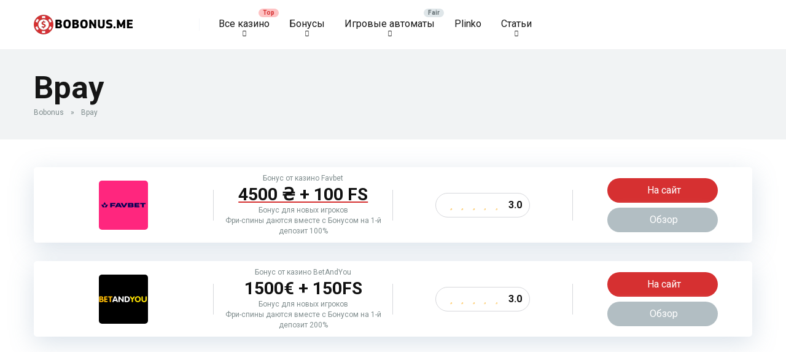

--- FILE ---
content_type: text/html; charset=UTF-8
request_url: https://bobonus.me/deposit-method/bpay/
body_size: 112295
content:
<!DOCTYPE html>
<html lang="ru-RU">
<head>
    <meta charset="UTF-8" />
    <meta http-equiv="X-UA-Compatible" content="IE=edge" />
    <meta name="viewport" id="viewport" content="width=device-width, initial-scale=1.0, maximum-scale=5.0, minimum-scale=1.0, user-scalable=no" />
	<meta name='robots' content='index, follow, max-image-preview:large, max-snippet:-1, max-video-preview:-1' />

	<!-- This site is optimized with the Yoast SEO plugin v21.5 - https://yoast.com/wordpress/plugins/seo/ -->
	<title>Казино с пополнением Bpay - BoBonus</title>
	<meta name="description" content="Списки онлайн казино с пополнением Bpay в 2023 году: обзоры, бонусы, отзывы на Bobonus!" />
	<link rel="canonical" href="https://bobonus.me/deposit-method/bpay/" />
	<meta property="og:locale" content="ru_RU" />
	<meta property="og:type" content="article" />
	<meta property="og:title" content="Казино с пополнением Bpay - BoBonus" />
	<meta property="og:description" content="Списки онлайн казино с пополнением Bpay в 2023 году: обзоры, бонусы, отзывы на Bobonus!" />
	<meta property="og:url" content="https://bobonus.me/deposit-method/bpay/" />
	<meta property="og:site_name" content="BoBonus" />
	<meta name="twitter:card" content="summary_large_image" />
	<script type="application/ld+json" class="yoast-schema-graph">{"@context":"https://schema.org","@graph":[{"@type":"CollectionPage","@id":"https://bobonus.me/deposit-method/bpay/","url":"https://bobonus.me/deposit-method/bpay/","name":"Казино с пополнением Bpay - BoBonus","isPartOf":{"@id":"https://bobonus.me/#website"},"primaryImageOfPage":{"@id":"https://bobonus.me/deposit-method/bpay/#primaryimage"},"image":{"@id":"https://bobonus.me/deposit-method/bpay/#primaryimage"},"thumbnailUrl":"https://bobonus.me/wp-content/uploads/2020/03/betandyou.png","description":"Списки онлайн казино с пополнением Bpay в 2023 году: обзоры, бонусы, отзывы на Bobonus!","breadcrumb":{"@id":"https://bobonus.me/deposit-method/bpay/#breadcrumb"},"inLanguage":"ru-RU"},{"@type":"ImageObject","inLanguage":"ru-RU","@id":"https://bobonus.me/deposit-method/bpay/#primaryimage","url":"https://bobonus.me/wp-content/uploads/2020/03/betandyou.png","contentUrl":"https://bobonus.me/wp-content/uploads/2020/03/betandyou.png","width":570,"height":570},{"@type":"BreadcrumbList","@id":"https://bobonus.me/deposit-method/bpay/#breadcrumb","itemListElement":[{"@type":"ListItem","position":1,"name":"Bobonus","item":"https://bobonus.me/"},{"@type":"ListItem","position":2,"name":"Bpay"}]},{"@type":"WebSite","@id":"https://bobonus.me/#website","url":"https://bobonus.me/","name":"BoBonus","description":"","publisher":{"@id":"https://bobonus.me/#organization"},"potentialAction":[{"@type":"SearchAction","target":{"@type":"EntryPoint","urlTemplate":"https://bobonus.me/?s={search_term_string}"},"query-input":"required name=search_term_string"}],"inLanguage":"ru-RU"},{"@type":"Organization","@id":"https://bobonus.me/#organization","name":"BoBonus","url":"https://bobonus.me/","logo":{"@type":"ImageObject","inLanguage":"ru-RU","@id":"https://bobonus.me/#/schema/logo/image/","url":"https://bobonus.me/wp-content/uploads/2023/03/cropped-bobonusme-logo.webp","contentUrl":"https://bobonus.me/wp-content/uploads/2023/03/cropped-bobonusme-logo.webp","width":162,"height":40,"caption":"BoBonus"},"image":{"@id":"https://bobonus.me/#/schema/logo/image/"}}]}</script>
	<!-- / Yoast SEO plugin. -->


<link rel='dns-prefetch' href='//kit.fontawesome.com' />
<link rel='dns-prefetch' href='//fonts.googleapis.com' />
<style id='wp-img-auto-sizes-contain-inline-css' type='text/css'>
img:is([sizes=auto i],[sizes^="auto," i]){contain-intrinsic-size:3000px 1500px}
/*# sourceURL=wp-img-auto-sizes-contain-inline-css */
</style>
<style id='wp-emoji-styles-inline-css' type='text/css'>

	img.wp-smiley, img.emoji {
		display: inline !important;
		border: none !important;
		box-shadow: none !important;
		height: 1em !important;
		width: 1em !important;
		margin: 0 0.07em !important;
		vertical-align: -0.1em !important;
		background: none !important;
		padding: 0 !important;
	}
/*# sourceURL=wp-emoji-styles-inline-css */
</style>
<style id='wp-block-library-inline-css' type='text/css'>
:root{--wp-block-synced-color:#7a00df;--wp-block-synced-color--rgb:122,0,223;--wp-bound-block-color:var(--wp-block-synced-color);--wp-editor-canvas-background:#ddd;--wp-admin-theme-color:#007cba;--wp-admin-theme-color--rgb:0,124,186;--wp-admin-theme-color-darker-10:#006ba1;--wp-admin-theme-color-darker-10--rgb:0,107,160.5;--wp-admin-theme-color-darker-20:#005a87;--wp-admin-theme-color-darker-20--rgb:0,90,135;--wp-admin-border-width-focus:2px}@media (min-resolution:192dpi){:root{--wp-admin-border-width-focus:1.5px}}.wp-element-button{cursor:pointer}:root .has-very-light-gray-background-color{background-color:#eee}:root .has-very-dark-gray-background-color{background-color:#313131}:root .has-very-light-gray-color{color:#eee}:root .has-very-dark-gray-color{color:#313131}:root .has-vivid-green-cyan-to-vivid-cyan-blue-gradient-background{background:linear-gradient(135deg,#00d084,#0693e3)}:root .has-purple-crush-gradient-background{background:linear-gradient(135deg,#34e2e4,#4721fb 50%,#ab1dfe)}:root .has-hazy-dawn-gradient-background{background:linear-gradient(135deg,#faaca8,#dad0ec)}:root .has-subdued-olive-gradient-background{background:linear-gradient(135deg,#fafae1,#67a671)}:root .has-atomic-cream-gradient-background{background:linear-gradient(135deg,#fdd79a,#004a59)}:root .has-nightshade-gradient-background{background:linear-gradient(135deg,#330968,#31cdcf)}:root .has-midnight-gradient-background{background:linear-gradient(135deg,#020381,#2874fc)}:root{--wp--preset--font-size--normal:16px;--wp--preset--font-size--huge:42px}.has-regular-font-size{font-size:1em}.has-larger-font-size{font-size:2.625em}.has-normal-font-size{font-size:var(--wp--preset--font-size--normal)}.has-huge-font-size{font-size:var(--wp--preset--font-size--huge)}.has-text-align-center{text-align:center}.has-text-align-left{text-align:left}.has-text-align-right{text-align:right}.has-fit-text{white-space:nowrap!important}#end-resizable-editor-section{display:none}.aligncenter{clear:both}.items-justified-left{justify-content:flex-start}.items-justified-center{justify-content:center}.items-justified-right{justify-content:flex-end}.items-justified-space-between{justify-content:space-between}.screen-reader-text{border:0;clip-path:inset(50%);height:1px;margin:-1px;overflow:hidden;padding:0;position:absolute;width:1px;word-wrap:normal!important}.screen-reader-text:focus{background-color:#ddd;clip-path:none;color:#444;display:block;font-size:1em;height:auto;left:5px;line-height:normal;padding:15px 23px 14px;text-decoration:none;top:5px;width:auto;z-index:100000}html :where(.has-border-color){border-style:solid}html :where([style*=border-top-color]){border-top-style:solid}html :where([style*=border-right-color]){border-right-style:solid}html :where([style*=border-bottom-color]){border-bottom-style:solid}html :where([style*=border-left-color]){border-left-style:solid}html :where([style*=border-width]){border-style:solid}html :where([style*=border-top-width]){border-top-style:solid}html :where([style*=border-right-width]){border-right-style:solid}html :where([style*=border-bottom-width]){border-bottom-style:solid}html :where([style*=border-left-width]){border-left-style:solid}html :where(img[class*=wp-image-]){height:auto;max-width:100%}:where(figure){margin:0 0 1em}html :where(.is-position-sticky){--wp-admin--admin-bar--position-offset:var(--wp-admin--admin-bar--height,0px)}@media screen and (max-width:600px){html :where(.is-position-sticky){--wp-admin--admin-bar--position-offset:0px}}

/*# sourceURL=wp-block-library-inline-css */
</style><style id='wp-block-image-inline-css' type='text/css'>
.wp-block-image>a,.wp-block-image>figure>a{display:inline-block}.wp-block-image img{box-sizing:border-box;height:auto;max-width:100%;vertical-align:bottom}@media not (prefers-reduced-motion){.wp-block-image img.hide{visibility:hidden}.wp-block-image img.show{animation:show-content-image .4s}}.wp-block-image[style*=border-radius] img,.wp-block-image[style*=border-radius]>a{border-radius:inherit}.wp-block-image.has-custom-border img{box-sizing:border-box}.wp-block-image.aligncenter{text-align:center}.wp-block-image.alignfull>a,.wp-block-image.alignwide>a{width:100%}.wp-block-image.alignfull img,.wp-block-image.alignwide img{height:auto;width:100%}.wp-block-image .aligncenter,.wp-block-image .alignleft,.wp-block-image .alignright,.wp-block-image.aligncenter,.wp-block-image.alignleft,.wp-block-image.alignright{display:table}.wp-block-image .aligncenter>figcaption,.wp-block-image .alignleft>figcaption,.wp-block-image .alignright>figcaption,.wp-block-image.aligncenter>figcaption,.wp-block-image.alignleft>figcaption,.wp-block-image.alignright>figcaption{caption-side:bottom;display:table-caption}.wp-block-image .alignleft{float:left;margin:.5em 1em .5em 0}.wp-block-image .alignright{float:right;margin:.5em 0 .5em 1em}.wp-block-image .aligncenter{margin-left:auto;margin-right:auto}.wp-block-image :where(figcaption){margin-bottom:1em;margin-top:.5em}.wp-block-image.is-style-circle-mask img{border-radius:9999px}@supports ((-webkit-mask-image:none) or (mask-image:none)) or (-webkit-mask-image:none){.wp-block-image.is-style-circle-mask img{border-radius:0;-webkit-mask-image:url('data:image/svg+xml;utf8,<svg viewBox="0 0 100 100" xmlns="http://www.w3.org/2000/svg"><circle cx="50" cy="50" r="50"/></svg>');mask-image:url('data:image/svg+xml;utf8,<svg viewBox="0 0 100 100" xmlns="http://www.w3.org/2000/svg"><circle cx="50" cy="50" r="50"/></svg>');mask-mode:alpha;-webkit-mask-position:center;mask-position:center;-webkit-mask-repeat:no-repeat;mask-repeat:no-repeat;-webkit-mask-size:contain;mask-size:contain}}:root :where(.wp-block-image.is-style-rounded img,.wp-block-image .is-style-rounded img){border-radius:9999px}.wp-block-image figure{margin:0}.wp-lightbox-container{display:flex;flex-direction:column;position:relative}.wp-lightbox-container img{cursor:zoom-in}.wp-lightbox-container img:hover+button{opacity:1}.wp-lightbox-container button{align-items:center;backdrop-filter:blur(16px) saturate(180%);background-color:#5a5a5a40;border:none;border-radius:4px;cursor:zoom-in;display:flex;height:20px;justify-content:center;opacity:0;padding:0;position:absolute;right:16px;text-align:center;top:16px;width:20px;z-index:100}@media not (prefers-reduced-motion){.wp-lightbox-container button{transition:opacity .2s ease}}.wp-lightbox-container button:focus-visible{outline:3px auto #5a5a5a40;outline:3px auto -webkit-focus-ring-color;outline-offset:3px}.wp-lightbox-container button:hover{cursor:pointer;opacity:1}.wp-lightbox-container button:focus{opacity:1}.wp-lightbox-container button:focus,.wp-lightbox-container button:hover,.wp-lightbox-container button:not(:hover):not(:active):not(.has-background){background-color:#5a5a5a40;border:none}.wp-lightbox-overlay{box-sizing:border-box;cursor:zoom-out;height:100vh;left:0;overflow:hidden;position:fixed;top:0;visibility:hidden;width:100%;z-index:100000}.wp-lightbox-overlay .close-button{align-items:center;cursor:pointer;display:flex;justify-content:center;min-height:40px;min-width:40px;padding:0;position:absolute;right:calc(env(safe-area-inset-right) + 16px);top:calc(env(safe-area-inset-top) + 16px);z-index:5000000}.wp-lightbox-overlay .close-button:focus,.wp-lightbox-overlay .close-button:hover,.wp-lightbox-overlay .close-button:not(:hover):not(:active):not(.has-background){background:none;border:none}.wp-lightbox-overlay .lightbox-image-container{height:var(--wp--lightbox-container-height);left:50%;overflow:hidden;position:absolute;top:50%;transform:translate(-50%,-50%);transform-origin:top left;width:var(--wp--lightbox-container-width);z-index:9999999999}.wp-lightbox-overlay .wp-block-image{align-items:center;box-sizing:border-box;display:flex;height:100%;justify-content:center;margin:0;position:relative;transform-origin:0 0;width:100%;z-index:3000000}.wp-lightbox-overlay .wp-block-image img{height:var(--wp--lightbox-image-height);min-height:var(--wp--lightbox-image-height);min-width:var(--wp--lightbox-image-width);width:var(--wp--lightbox-image-width)}.wp-lightbox-overlay .wp-block-image figcaption{display:none}.wp-lightbox-overlay button{background:none;border:none}.wp-lightbox-overlay .scrim{background-color:#fff;height:100%;opacity:.9;position:absolute;width:100%;z-index:2000000}.wp-lightbox-overlay.active{visibility:visible}@media not (prefers-reduced-motion){.wp-lightbox-overlay.active{animation:turn-on-visibility .25s both}.wp-lightbox-overlay.active img{animation:turn-on-visibility .35s both}.wp-lightbox-overlay.show-closing-animation:not(.active){animation:turn-off-visibility .35s both}.wp-lightbox-overlay.show-closing-animation:not(.active) img{animation:turn-off-visibility .25s both}.wp-lightbox-overlay.zoom.active{animation:none;opacity:1;visibility:visible}.wp-lightbox-overlay.zoom.active .lightbox-image-container{animation:lightbox-zoom-in .4s}.wp-lightbox-overlay.zoom.active .lightbox-image-container img{animation:none}.wp-lightbox-overlay.zoom.active .scrim{animation:turn-on-visibility .4s forwards}.wp-lightbox-overlay.zoom.show-closing-animation:not(.active){animation:none}.wp-lightbox-overlay.zoom.show-closing-animation:not(.active) .lightbox-image-container{animation:lightbox-zoom-out .4s}.wp-lightbox-overlay.zoom.show-closing-animation:not(.active) .lightbox-image-container img{animation:none}.wp-lightbox-overlay.zoom.show-closing-animation:not(.active) .scrim{animation:turn-off-visibility .4s forwards}}@keyframes show-content-image{0%{visibility:hidden}99%{visibility:hidden}to{visibility:visible}}@keyframes turn-on-visibility{0%{opacity:0}to{opacity:1}}@keyframes turn-off-visibility{0%{opacity:1;visibility:visible}99%{opacity:0;visibility:visible}to{opacity:0;visibility:hidden}}@keyframes lightbox-zoom-in{0%{transform:translate(calc((-100vw + var(--wp--lightbox-scrollbar-width))/2 + var(--wp--lightbox-initial-left-position)),calc(-50vh + var(--wp--lightbox-initial-top-position))) scale(var(--wp--lightbox-scale))}to{transform:translate(-50%,-50%) scale(1)}}@keyframes lightbox-zoom-out{0%{transform:translate(-50%,-50%) scale(1);visibility:visible}99%{visibility:visible}to{transform:translate(calc((-100vw + var(--wp--lightbox-scrollbar-width))/2 + var(--wp--lightbox-initial-left-position)),calc(-50vh + var(--wp--lightbox-initial-top-position))) scale(var(--wp--lightbox-scale));visibility:hidden}}
/*# sourceURL=https://bobonus.me/wp-includes/blocks/image/style.min.css */
</style>
<style id='wp-block-list-inline-css' type='text/css'>
ol,ul{box-sizing:border-box}:root :where(.wp-block-list.has-background){padding:1.25em 2.375em}
/*# sourceURL=https://bobonus.me/wp-includes/blocks/list/style.min.css */
</style>
<style id='wp-block-columns-inline-css' type='text/css'>
.wp-block-columns{box-sizing:border-box;display:flex;flex-wrap:wrap!important}@media (min-width:782px){.wp-block-columns{flex-wrap:nowrap!important}}.wp-block-columns{align-items:normal!important}.wp-block-columns.are-vertically-aligned-top{align-items:flex-start}.wp-block-columns.are-vertically-aligned-center{align-items:center}.wp-block-columns.are-vertically-aligned-bottom{align-items:flex-end}@media (max-width:781px){.wp-block-columns:not(.is-not-stacked-on-mobile)>.wp-block-column{flex-basis:100%!important}}@media (min-width:782px){.wp-block-columns:not(.is-not-stacked-on-mobile)>.wp-block-column{flex-basis:0;flex-grow:1}.wp-block-columns:not(.is-not-stacked-on-mobile)>.wp-block-column[style*=flex-basis]{flex-grow:0}}.wp-block-columns.is-not-stacked-on-mobile{flex-wrap:nowrap!important}.wp-block-columns.is-not-stacked-on-mobile>.wp-block-column{flex-basis:0;flex-grow:1}.wp-block-columns.is-not-stacked-on-mobile>.wp-block-column[style*=flex-basis]{flex-grow:0}:where(.wp-block-columns){margin-bottom:1.75em}:where(.wp-block-columns.has-background){padding:1.25em 2.375em}.wp-block-column{flex-grow:1;min-width:0;overflow-wrap:break-word;word-break:break-word}.wp-block-column.is-vertically-aligned-top{align-self:flex-start}.wp-block-column.is-vertically-aligned-center{align-self:center}.wp-block-column.is-vertically-aligned-bottom{align-self:flex-end}.wp-block-column.is-vertically-aligned-stretch{align-self:stretch}.wp-block-column.is-vertically-aligned-bottom,.wp-block-column.is-vertically-aligned-center,.wp-block-column.is-vertically-aligned-top{width:100%}
/*# sourceURL=https://bobonus.me/wp-includes/blocks/columns/style.min.css */
</style>
<style id='wp-block-group-inline-css' type='text/css'>
.wp-block-group{box-sizing:border-box}:where(.wp-block-group.wp-block-group-is-layout-constrained){position:relative}
/*# sourceURL=https://bobonus.me/wp-includes/blocks/group/style.min.css */
</style>
<style id='wp-block-paragraph-inline-css' type='text/css'>
.is-small-text{font-size:.875em}.is-regular-text{font-size:1em}.is-large-text{font-size:2.25em}.is-larger-text{font-size:3em}.has-drop-cap:not(:focus):first-letter{float:left;font-size:8.4em;font-style:normal;font-weight:100;line-height:.68;margin:.05em .1em 0 0;text-transform:uppercase}body.rtl .has-drop-cap:not(:focus):first-letter{float:none;margin-left:.1em}p.has-drop-cap.has-background{overflow:hidden}:root :where(p.has-background){padding:1.25em 2.375em}:where(p.has-text-color:not(.has-link-color)) a{color:inherit}p.has-text-align-left[style*="writing-mode:vertical-lr"],p.has-text-align-right[style*="writing-mode:vertical-rl"]{rotate:180deg}
/*# sourceURL=https://bobonus.me/wp-includes/blocks/paragraph/style.min.css */
</style>
<style id='wp-block-separator-inline-css' type='text/css'>
@charset "UTF-8";.wp-block-separator{border:none;border-top:2px solid}:root :where(.wp-block-separator.is-style-dots){height:auto;line-height:1;text-align:center}:root :where(.wp-block-separator.is-style-dots):before{color:currentColor;content:"···";font-family:serif;font-size:1.5em;letter-spacing:2em;padding-left:2em}.wp-block-separator.is-style-dots{background:none!important;border:none!important}
/*# sourceURL=https://bobonus.me/wp-includes/blocks/separator/style.min.css */
</style>
<style id='wp-block-spacer-inline-css' type='text/css'>
.wp-block-spacer{clear:both}
/*# sourceURL=https://bobonus.me/wp-includes/blocks/spacer/style.min.css */
</style>
<style id='global-styles-inline-css' type='text/css'>
:root{--wp--preset--aspect-ratio--square: 1;--wp--preset--aspect-ratio--4-3: 4/3;--wp--preset--aspect-ratio--3-4: 3/4;--wp--preset--aspect-ratio--3-2: 3/2;--wp--preset--aspect-ratio--2-3: 2/3;--wp--preset--aspect-ratio--16-9: 16/9;--wp--preset--aspect-ratio--9-16: 9/16;--wp--preset--color--black: #000000;--wp--preset--color--cyan-bluish-gray: #abb8c3;--wp--preset--color--white: #ffffff;--wp--preset--color--pale-pink: #f78da7;--wp--preset--color--vivid-red: #cf2e2e;--wp--preset--color--luminous-vivid-orange: #ff6900;--wp--preset--color--luminous-vivid-amber: #fcb900;--wp--preset--color--light-green-cyan: #7bdcb5;--wp--preset--color--vivid-green-cyan: #00d084;--wp--preset--color--pale-cyan-blue: #8ed1fc;--wp--preset--color--vivid-cyan-blue: #0693e3;--wp--preset--color--vivid-purple: #9b51e0;--wp--preset--color--mercury-main: #636e72;--wp--preset--color--mercury-second: #d63031;--wp--preset--color--mercury-white: #fff;--wp--preset--color--mercury-gray: #263238;--wp--preset--color--mercury-emerald: #2edd6c;--wp--preset--color--mercury-alizarin: #e74c3c;--wp--preset--color--mercury-wisteria: #8e44ad;--wp--preset--color--mercury-peter-river: #3498db;--wp--preset--color--mercury-clouds: #ecf0f1;--wp--preset--gradient--vivid-cyan-blue-to-vivid-purple: linear-gradient(135deg,rgb(6,147,227) 0%,rgb(155,81,224) 100%);--wp--preset--gradient--light-green-cyan-to-vivid-green-cyan: linear-gradient(135deg,rgb(122,220,180) 0%,rgb(0,208,130) 100%);--wp--preset--gradient--luminous-vivid-amber-to-luminous-vivid-orange: linear-gradient(135deg,rgb(252,185,0) 0%,rgb(255,105,0) 100%);--wp--preset--gradient--luminous-vivid-orange-to-vivid-red: linear-gradient(135deg,rgb(255,105,0) 0%,rgb(207,46,46) 100%);--wp--preset--gradient--very-light-gray-to-cyan-bluish-gray: linear-gradient(135deg,rgb(238,238,238) 0%,rgb(169,184,195) 100%);--wp--preset--gradient--cool-to-warm-spectrum: linear-gradient(135deg,rgb(74,234,220) 0%,rgb(151,120,209) 20%,rgb(207,42,186) 40%,rgb(238,44,130) 60%,rgb(251,105,98) 80%,rgb(254,248,76) 100%);--wp--preset--gradient--blush-light-purple: linear-gradient(135deg,rgb(255,206,236) 0%,rgb(152,150,240) 100%);--wp--preset--gradient--blush-bordeaux: linear-gradient(135deg,rgb(254,205,165) 0%,rgb(254,45,45) 50%,rgb(107,0,62) 100%);--wp--preset--gradient--luminous-dusk: linear-gradient(135deg,rgb(255,203,112) 0%,rgb(199,81,192) 50%,rgb(65,88,208) 100%);--wp--preset--gradient--pale-ocean: linear-gradient(135deg,rgb(255,245,203) 0%,rgb(182,227,212) 50%,rgb(51,167,181) 100%);--wp--preset--gradient--electric-grass: linear-gradient(135deg,rgb(202,248,128) 0%,rgb(113,206,126) 100%);--wp--preset--gradient--midnight: linear-gradient(135deg,rgb(2,3,129) 0%,rgb(40,116,252) 100%);--wp--preset--font-size--small: 13px;--wp--preset--font-size--medium: 20px;--wp--preset--font-size--large: 36px;--wp--preset--font-size--x-large: 42px;--wp--preset--spacing--20: 0.44rem;--wp--preset--spacing--30: 0.67rem;--wp--preset--spacing--40: 1rem;--wp--preset--spacing--50: 1.5rem;--wp--preset--spacing--60: 2.25rem;--wp--preset--spacing--70: 3.38rem;--wp--preset--spacing--80: 5.06rem;--wp--preset--shadow--natural: 6px 6px 9px rgba(0, 0, 0, 0.2);--wp--preset--shadow--deep: 12px 12px 50px rgba(0, 0, 0, 0.4);--wp--preset--shadow--sharp: 6px 6px 0px rgba(0, 0, 0, 0.2);--wp--preset--shadow--outlined: 6px 6px 0px -3px rgb(255, 255, 255), 6px 6px rgb(0, 0, 0);--wp--preset--shadow--crisp: 6px 6px 0px rgb(0, 0, 0);}:where(.is-layout-flex){gap: 0.5em;}:where(.is-layout-grid){gap: 0.5em;}body .is-layout-flex{display: flex;}.is-layout-flex{flex-wrap: wrap;align-items: center;}.is-layout-flex > :is(*, div){margin: 0;}body .is-layout-grid{display: grid;}.is-layout-grid > :is(*, div){margin: 0;}:where(.wp-block-columns.is-layout-flex){gap: 2em;}:where(.wp-block-columns.is-layout-grid){gap: 2em;}:where(.wp-block-post-template.is-layout-flex){gap: 1.25em;}:where(.wp-block-post-template.is-layout-grid){gap: 1.25em;}.has-black-color{color: var(--wp--preset--color--black) !important;}.has-cyan-bluish-gray-color{color: var(--wp--preset--color--cyan-bluish-gray) !important;}.has-white-color{color: var(--wp--preset--color--white) !important;}.has-pale-pink-color{color: var(--wp--preset--color--pale-pink) !important;}.has-vivid-red-color{color: var(--wp--preset--color--vivid-red) !important;}.has-luminous-vivid-orange-color{color: var(--wp--preset--color--luminous-vivid-orange) !important;}.has-luminous-vivid-amber-color{color: var(--wp--preset--color--luminous-vivid-amber) !important;}.has-light-green-cyan-color{color: var(--wp--preset--color--light-green-cyan) !important;}.has-vivid-green-cyan-color{color: var(--wp--preset--color--vivid-green-cyan) !important;}.has-pale-cyan-blue-color{color: var(--wp--preset--color--pale-cyan-blue) !important;}.has-vivid-cyan-blue-color{color: var(--wp--preset--color--vivid-cyan-blue) !important;}.has-vivid-purple-color{color: var(--wp--preset--color--vivid-purple) !important;}.has-black-background-color{background-color: var(--wp--preset--color--black) !important;}.has-cyan-bluish-gray-background-color{background-color: var(--wp--preset--color--cyan-bluish-gray) !important;}.has-white-background-color{background-color: var(--wp--preset--color--white) !important;}.has-pale-pink-background-color{background-color: var(--wp--preset--color--pale-pink) !important;}.has-vivid-red-background-color{background-color: var(--wp--preset--color--vivid-red) !important;}.has-luminous-vivid-orange-background-color{background-color: var(--wp--preset--color--luminous-vivid-orange) !important;}.has-luminous-vivid-amber-background-color{background-color: var(--wp--preset--color--luminous-vivid-amber) !important;}.has-light-green-cyan-background-color{background-color: var(--wp--preset--color--light-green-cyan) !important;}.has-vivid-green-cyan-background-color{background-color: var(--wp--preset--color--vivid-green-cyan) !important;}.has-pale-cyan-blue-background-color{background-color: var(--wp--preset--color--pale-cyan-blue) !important;}.has-vivid-cyan-blue-background-color{background-color: var(--wp--preset--color--vivid-cyan-blue) !important;}.has-vivid-purple-background-color{background-color: var(--wp--preset--color--vivid-purple) !important;}.has-black-border-color{border-color: var(--wp--preset--color--black) !important;}.has-cyan-bluish-gray-border-color{border-color: var(--wp--preset--color--cyan-bluish-gray) !important;}.has-white-border-color{border-color: var(--wp--preset--color--white) !important;}.has-pale-pink-border-color{border-color: var(--wp--preset--color--pale-pink) !important;}.has-vivid-red-border-color{border-color: var(--wp--preset--color--vivid-red) !important;}.has-luminous-vivid-orange-border-color{border-color: var(--wp--preset--color--luminous-vivid-orange) !important;}.has-luminous-vivid-amber-border-color{border-color: var(--wp--preset--color--luminous-vivid-amber) !important;}.has-light-green-cyan-border-color{border-color: var(--wp--preset--color--light-green-cyan) !important;}.has-vivid-green-cyan-border-color{border-color: var(--wp--preset--color--vivid-green-cyan) !important;}.has-pale-cyan-blue-border-color{border-color: var(--wp--preset--color--pale-cyan-blue) !important;}.has-vivid-cyan-blue-border-color{border-color: var(--wp--preset--color--vivid-cyan-blue) !important;}.has-vivid-purple-border-color{border-color: var(--wp--preset--color--vivid-purple) !important;}.has-vivid-cyan-blue-to-vivid-purple-gradient-background{background: var(--wp--preset--gradient--vivid-cyan-blue-to-vivid-purple) !important;}.has-light-green-cyan-to-vivid-green-cyan-gradient-background{background: var(--wp--preset--gradient--light-green-cyan-to-vivid-green-cyan) !important;}.has-luminous-vivid-amber-to-luminous-vivid-orange-gradient-background{background: var(--wp--preset--gradient--luminous-vivid-amber-to-luminous-vivid-orange) !important;}.has-luminous-vivid-orange-to-vivid-red-gradient-background{background: var(--wp--preset--gradient--luminous-vivid-orange-to-vivid-red) !important;}.has-very-light-gray-to-cyan-bluish-gray-gradient-background{background: var(--wp--preset--gradient--very-light-gray-to-cyan-bluish-gray) !important;}.has-cool-to-warm-spectrum-gradient-background{background: var(--wp--preset--gradient--cool-to-warm-spectrum) !important;}.has-blush-light-purple-gradient-background{background: var(--wp--preset--gradient--blush-light-purple) !important;}.has-blush-bordeaux-gradient-background{background: var(--wp--preset--gradient--blush-bordeaux) !important;}.has-luminous-dusk-gradient-background{background: var(--wp--preset--gradient--luminous-dusk) !important;}.has-pale-ocean-gradient-background{background: var(--wp--preset--gradient--pale-ocean) !important;}.has-electric-grass-gradient-background{background: var(--wp--preset--gradient--electric-grass) !important;}.has-midnight-gradient-background{background: var(--wp--preset--gradient--midnight) !important;}.has-small-font-size{font-size: var(--wp--preset--font-size--small) !important;}.has-medium-font-size{font-size: var(--wp--preset--font-size--medium) !important;}.has-large-font-size{font-size: var(--wp--preset--font-size--large) !important;}.has-x-large-font-size{font-size: var(--wp--preset--font-size--x-large) !important;}
:where(.wp-block-columns.is-layout-flex){gap: 2em;}:where(.wp-block-columns.is-layout-grid){gap: 2em;}
/*# sourceURL=global-styles-inline-css */
</style>
<style id='core-block-supports-inline-css' type='text/css'>
.wp-container-core-columns-is-layout-9d6595d7{flex-wrap:nowrap;}.wp-container-core-group-is-layout-94bc23d7{flex-wrap:nowrap;justify-content:center;}
/*# sourceURL=core-block-supports-inline-css */
</style>

<style id='classic-theme-styles-inline-css' type='text/css'>
/*! This file is auto-generated */
.wp-block-button__link{color:#fff;background-color:#32373c;border-radius:9999px;box-shadow:none;text-decoration:none;padding:calc(.667em + 2px) calc(1.333em + 2px);font-size:1.125em}.wp-block-file__button{background:#32373c;color:#fff;text-decoration:none}
/*# sourceURL=/wp-includes/css/classic-themes.min.css */
</style>
<link rel='stylesheet' id='aces-style-css' href='https://bobonus.me/wp-content/plugins/aces/css/aces-style.css?ver=3.0.1' type='text/css' media='all' />
<link rel='stylesheet' id='aces-media-css' href='https://bobonus.me/wp-content/plugins/aces/css/aces-media.css?ver=3.0.1' type='text/css' media='all' />
<link rel='stylesheet' id='expert-review-style-css' href='https://bobonus.me/wp-content/plugins/expert-review/assets/public/css/styles.min.css?ver=1.8.0' type='text/css' media='all' />
<link rel='stylesheet' id='mercury-googlefonts-css' href='//fonts.googleapis.com/css2?family=Roboto:wght@300;400;700;900&#038;display=swap' type='text/css' media='all' />
<link rel='stylesheet' id='owl-carousel-css' href='https://bobonus.me/wp-content/themes/mercury/css/owl.carousel.min.css?ver=2.3.4' type='text/css' media='all' />
<link rel='stylesheet' id='owl-carousel-animate-css' href='https://bobonus.me/wp-content/themes/mercury/css/animate.css?ver=2.3.4' type='text/css' media='all' />
<link rel='stylesheet' id='mercury-style-css' href='https://bobonus.me/wp-content/themes/mercury/style.css?ver=3.9.2' type='text/css' media='all' />
<style id='mercury-style-inline-css' type='text/css'>


/* Main Color */

.has-mercury-main-color,
.home-page .textwidget a:hover,
.space-header-2-top-soc a:hover,
.space-header-menu ul.main-menu li a:hover,
.space-header-menu ul.main-menu li:hover a,
.space-header-2-nav ul.main-menu li a:hover,
.space-header-2-nav ul.main-menu li:hover a,
.space-page-content a:hover,
.space-pros-cons ul li a:hover,
.space-pros-cons ol li a:hover,
.space-companies-2-archive-item-desc a:hover,
.space-organizations-3-archive-item-terms-ins a:hover,
.space-organizations-7-archive-item-terms a:hover,
.space-organizations-8-archive-item-terms a:hover,
.space-comments-form-box p.comment-notes span.required,
form.comment-form p.comment-notes span.required {
	color: #636e72;
}

input[type="submit"],
.has-mercury-main-background-color,
.space-block-title span:after,
.space-widget-title span:after,
.space-companies-archive-item-button a,
.space-companies-sidebar-item-button a,
.space-organizations-3-archive-item-count,
.space-organizations-3-archive-item-count-2,
.space-units-archive-item-button a,
.space-units-sidebar-item-button a,
.space-aces-single-offer-info-button-ins a,
.space-offers-archive-item-button a,
.home-page .widget_mc4wp_form_widget .space-widget-title::after,
.space-content-section .widget_mc4wp_form_widget .space-widget-title::after {
	background-color: #636e72;
}

.space-header-menu ul.main-menu li a:hover,
.space-header-menu ul.main-menu li:hover a,
.space-header-2-nav ul.main-menu li a:hover,
.space-header-2-nav ul.main-menu li:hover a {
	border-bottom: 2px solid #636e72;
}
.space-header-2-top-soc a:hover {
	border: 1px solid #636e72;
}
.space-companies-archive-item-button a:hover,
.space-units-archive-item-button a:hover,
.space-offers-archive-item-button a:hover,
.space-aces-single-offer-info-button-ins a:hover {
    box-shadow: 0px 8px 30px 0px rgba(99,110,114, 0.60) !important;
}

/* Second Color */

.has-mercury-second-color,
.space-page-content a,
.space-pros-cons ul li a,
.space-pros-cons ol li a,
.space-page-content ul li:before,
.home-page .textwidget ul li:before,
.space-widget ul li a:hover,
.space-page-content ul.space-mark li:before,
.home-page .textwidget a,
#recentcomments li a:hover,
#recentcomments li span.comment-author-link a:hover,
h3.comment-reply-title small a,
.space-shortcode-wrap .space-companies-sidebar-item-title p a,
.space-companies-sidebar-2-item-desc a,
.space-companies-sidebar-item-title p a,
.space-companies-archive-item-short-desc a,
.space-companies-2-archive-item-desc a,
.space-organizations-3-archive-item-terms-ins a,
.space-organizations-7-archive-item-terms a,
.space-organizations-8-archive-item-terms a,
.space-organization-content-info a,
.space-organization-style-2-calltoaction-text-ins a,
.space-organization-details-item-title span,
.space-organization-style-2-ratings-all-item-value i,
.space-organization-style-2-calltoaction-text-ins a,
.space-organization-content-short-desc a,
.space-organization-header-short-desc a,
.space-organization-content-rating-stars i,
.space-organization-content-rating-overall .star-rating .star,
.space-companies-archive-item-rating .star-rating .star,
.space-organization-content-logo-stars i,
.space-organization-content-logo-stars .star-rating .star,
.space-companies-2-archive-item-rating .star-rating .star,
.space-organizations-3-archive-item-rating-box .star-rating .star,
.space-organizations-4-archive-item-title .star-rating .star,
.space-companies-sidebar-2-item-rating .star-rating .star,
.space-comments-list-item-date a.comment-reply-link,
.space-categories-list-box ul li a,
.space-news-10-item-category a,
.small .space-news-11-item-category a,
#scrolltop,
.widget_mc4wp_form_widget .mc4wp-response a,
.space-header-height.dark .space-header-menu ul.main-menu li a:hover,
.space-header-height.dark .space-header-menu ul.main-menu li:hover a,
.space-header-2-height.dark .space-header-2-nav ul.main-menu li a:hover,
.space-header-2-height.dark .space-header-2-nav ul.main-menu li:hover a,
.space-header-2-height.dark .space-header-2-top-soc a:hover,
.space-organization-header-logo-rating i {
	color: #d63031;
}

.space-title-box-category a,
.has-mercury-second-background-color,
.space-organization-details-item-links a:hover,
.space-news-2-small-item-img-category a,
.space-news-2-item-big-box-category span,
.space-block-title span:before,
.space-widget-title span:before,
.space-news-4-item.small-news-block .space-news-4-item-img-category a,
.space-news-4-item.big-news-block .space-news-4-item-top-category span,
.space-news-6-item-top-category span,
.space-news-7-item-category span,
.space-news-3-item-img-category a,
.space-news-8-item-title-category span,
.space-news-9-item-info-category span,
.space-archive-loop-item-img-category a,
.space-organizations-3-archive-item:first-child .space-organizations-3-archive-item-count,
.space-organizations-3-archive-item:first-child .space-organizations-3-archive-item-count-2,
.space-single-offer.space-dark-style .space-aces-single-offer-info-button-ins a,
.space-offers-archive-item.space-dark-style .space-offers-archive-item-button a,
nav.pagination a,
nav.comments-pagination a,
nav.pagination-post a span.page-number,
.widget_tag_cloud a,
.space-footer-top-age span.age-limit,
.space-footer-top-soc a:hover,
.home-page .widget_mc4wp_form_widget .mc4wp-form-fields .space-subscribe-filds button,
.space-content-section .widget_mc4wp_form_widget .mc4wp-form-fields .space-subscribe-filds button {
	background-color: #d63031;
}

.space-footer-top-soc a:hover,
.space-header-2-height.dark .space-header-2-top-soc a:hover,
.space-categories-list-box ul li a {
	border: 1px solid #d63031;
}

.space-header-height.dark .space-header-menu ul.main-menu li a:hover,
.space-header-height.dark .space-header-menu ul.main-menu li:hover a,
.space-header-2-height.dark .space-header-2-nav ul.main-menu li a:hover,
.space-header-2-height.dark .space-header-2-nav ul.main-menu li:hover a {
	border-bottom: 2px solid #d63031;
}

.space-offers-archive-item.space-dark-style .space-offers-archive-item-button a:hover,
.space-single-offer.space-dark-style .space-aces-single-offer-info-button-ins a:hover {
    box-shadow: 0px 8px 30px 0px rgba(214,48,49, 0.60) !important;
}

.space-text-gradient {
	background: #636e72;
	background: -webkit-linear-gradient(to right, #636e72 0%, #d63031 100%);
	background: -moz-linear-gradient(to right, #636e72 0%, #d63031 100%);
	background: linear-gradient(to right, #636e72 0%, #d63031 100%);
}

/* Stars Color */

.star,
.fa-star {
	color: #fdcb6e!important;
}

.space-rating-star-background {
	background-color: #fdcb6e;
}

/* Custom header layout colors */

/* --- Header #1 Style --- */

.space-header-height .space-header-wrap {
	background-color: #ffffff;
}
.space-header-height .space-header-top,
.space-header-height .space-header-logo-ins:after {
	background-color: #f5f6fa;
}
.space-header-height .space-header-top-soc a,
.space-header-height .space-header-top-menu ul li a {
	color: #7f8c8d;
}
.space-header-height .space-header-top-soc a:hover ,
.space-header-height .space-header-top-menu ul li a:hover {
	color: #ffffff;
}
.space-header-height .space-header-logo a {
	color: #2d3436;
}
.space-header-height .space-header-logo span {
	color: #7f8c8d;
}
.space-header-height .space-header-menu ul.main-menu li,
.space-header-height .space-header-menu ul.main-menu li a,
.space-header-height .space-header-search {
	color: #151515;
}
.space-header-height .space-mobile-menu-icon div {
	background-color: #151515;
}
.space-header-height .space-header-menu ul.main-menu li a:hover,
.space-header-height .space-header-menu ul.main-menu li:hover a {
	color: #d63031;
	border-bottom: 2px solid #d63031;
}

.space-header-height .space-header-menu ul.main-menu li ul.sub-menu {
	background-color: #ffffff;
}

.space-header-height .space-header-menu ul.main-menu li ul.sub-menu li.menu-item-has-children:after,
.space-header-height .space-header-menu ul.main-menu li ul.sub-menu li a {
	color: #34495e;
	border-bottom: 1px solid transparent;
}
.space-header-height .space-header-menu ul.main-menu li ul.sub-menu li a:hover {
	border-bottom: 1px solid transparent;
	color: #b2bec3;
	text-decoration: none;
}

/* --- Header #2 Style --- */

.space-header-2-height .space-header-2-wrap,
.space-header-2-height .space-header-2-wrap.fixed .space-header-2-nav {
	background-color: #ffffff;
}
.space-header-2-height .space-header-2-top-ins {
	border-bottom: 1px solid #f5f6fa;
}
.space-header-2-height .space-header-2-top-soc a,
.space-header-2-height .space-header-search {
	color: #7f8c8d;
}
.space-header-2-height .space-header-2-top-soc a {
	border: 1px solid #7f8c8d;
}
.space-header-2-height .space-mobile-menu-icon div {
	background-color: #7f8c8d;
}
.space-header-2-height .space-header-2-top-soc a:hover {
	color: #ffffff;
	border: 1px solid #ffffff;
}
.space-header-2-height .space-header-2-top-logo a {
	color: #2d3436;
}
.space-header-2-height .space-header-2-top-logo span {
	color: #7f8c8d;
}
.space-header-2-height .space-header-2-nav ul.main-menu li,
.space-header-2-height .space-header-2-nav ul.main-menu li a {
	color: #151515;
}
.space-header-2-height .space-header-2-nav ul.main-menu li a:hover,
.space-header-2-height .space-header-2-nav ul.main-menu li:hover a {
	color: #d63031;
	border-bottom: 2px solid #d63031;
}
.space-header-2-height .space-header-2-nav ul.main-menu li ul.sub-menu {
	background-color: #ffffff;
}
.space-header-2-height .space-header-2-nav ul.main-menu li ul.sub-menu li a,
.space-header-2-height .space-header-2-nav ul.main-menu li ul.sub-menu li.menu-item-has-children:after {
	color: #34495e;
	border-bottom: 1px solid transparent;
}
.space-header-2-height .space-header-2-nav ul.main-menu li ul.sub-menu li a:hover {
	border-bottom: 1px solid transparent;
	color: #b2bec3;
	text-decoration: none;
}

/* --- Mobile Menu Style --- */

.space-mobile-menu .space-mobile-menu-block {
	background-color: #ffffff;
}
.space-mobile-menu .space-mobile-menu-copy {
	border-top: 1px solid #f5f6fa;
}
.space-mobile-menu .space-mobile-menu-copy {
	color: #7f8c8d;
}
.space-mobile-menu .space-mobile-menu-copy a {
	color: #7f8c8d;
}
.space-mobile-menu .space-mobile-menu-copy a:hover {
	color: #ffffff;
}
.space-mobile-menu .space-mobile-menu-header a {
	color: #2d3436;
}
.space-mobile-menu .space-mobile-menu-header span {
	color: #7f8c8d;
}
.space-mobile-menu .space-mobile-menu-list ul li {
	color: #151515;
}
.space-mobile-menu .space-mobile-menu-list ul li a {
	color: #151515;
}
.space-mobile-menu .space-close-icon .to-right,
.space-mobile-menu .space-close-icon .to-left {
	background-color: #151515;
}

/* --- New - Label for the main menu items --- */

ul.main-menu > li.new > a:before,
.space-mobile-menu-list > ul > li.new:before {
	content: "New";
    color: #5b9765;
    background-color: #e6f5e9;
}

/* --- Best - Label for the main menu items --- */

ul.main-menu > li.best > a:before,
.space-mobile-menu-list > ul > li.best:before {
	content: "Best";
    color: #636e72;
    background-color: #dfe6e9;
}

/* --- Hot - Label for the main menu items --- */

ul.main-menu > li.hot > a:before,
.space-mobile-menu-list > ul > li.hot:before {
	content: "Fair";
    color: #636e72;
    background-color: #dfe6e9;
}

/* --- Top - Label for the main menu items --- */

ul.main-menu > li.top > a:before,
.space-mobile-menu-list > ul > li.top:before {
	content: "Top";
    color: #d63031;
    background-color: #fec3c4;
}

/* --- Fair - Label for the main menu items --- */

ul.main-menu > li.fair > a:before,
.space-mobile-menu-list > ul > li.fair:before {
	content: "Fair";
    color: #ffffff;
    background-color: #8c14fc;
}

/* Play Now - The button color */

.space-organization-content-button a,
.space-unit-content-button a,
.space-organizations-3-archive-item-button-ins a,
.space-organizations-4-archive-item-button-two-ins a,
.space-shortcode-wrap .space-organizations-3-archive-item-button-ins a,
.space-shortcode-wrap .space-organizations-4-archive-item-button-two-ins a {
    color: #ffffff !important;
    background-color: #d63031 !important;
}

.space-organization-content-button a:hover,
.space-unit-content-button a:hover,
.space-organizations-3-archive-item-button-ins a:hover,
.space-organizations-4-archive-item-button-two-ins a:hover {
    box-shadow: 0px 0px 15px 0px rgba(214,48,49, 0.55) !important;
}

.space-organization-header-button a.space-style-2-button,
.space-organization-style-2-calltoaction-button-ins a.space-calltoaction-button,
.space-style-3-organization-header-button a.space-style-3-button,
.space-organizations-7-archive-item-button-two a,
.space-organizations-8-archive-item-button-two a,
.space-organization-float-bar-button-wrap a {
    color: #ffffff !important;
    background-color: #d63031 !important;
    box-shadow: 0px 5px 15px 0px rgba(214,48,49, 0.55) !important;
}
.space-organization-header-button a.space-style-2-button:hover,
.space-organization-style-2-calltoaction-button-ins a.space-calltoaction-button:hover,
.space-style-3-organization-header-button a.space-style-3-button:hover,
.space-organizations-7-archive-item-button-two a:hover,
.space-organizations-8-archive-item-button-two a:hover,
.space-organization-float-bar-button-wrap a:hover {
    box-shadow: 0px 5px 15px 0px rgba(214,48,49, 0) !important;
}

.space-organizations-5-archive-item-button1 a,
.space-organizations-6-archive-item-button1 a,
.space-units-2-archive-item-button1 a,
.space-units-3-archive-item-button1 a {
    color: #ffffff !important;
    background-color: #d63031 !important;
    box-shadow: 0px 10px 15px 0px rgba(214,48,49, 0.5) !important;
}
.space-organizations-5-archive-item-button1 a:hover,
.space-organizations-6-archive-item-button1 a:hover,
.space-units-2-archive-item-button1 a:hover,
.space-units-3-archive-item-button1 a:hover {
    box-shadow: 0px 10px 15px 0px rgba(214,48,49, 0) !important;
}

/* Read Review - The button color */

.space-organizations-3-archive-item-button-ins a:last-child,
.space-organizations-4-archive-item-button-one-ins a,
.space-shortcode-wrap .space-organizations-4-archive-item-button-one-ins a {
    color: #ffffff !important;
    background-color: #b2bec3 !important;
}

.space-organizations-3-archive-item-button-ins a:last-child:hover,
.space-organizations-4-archive-item-button-one-ins a:hover {
    box-shadow: 0px 0px 15px 0px rgba(178,190,195, 0.55) !important;
}
/*# sourceURL=mercury-style-inline-css */
</style>
<link rel='stylesheet' id='mercury-media-css' href='https://bobonus.me/wp-content/themes/mercury/css/media.css?ver=3.9.2' type='text/css' media='all' />
<script type="text/javascript" src="https://bobonus.me/wp-includes/js/jquery/jquery.min.js?ver=3.7.1" id="jquery-core-js"></script>
<script type="text/javascript" src="https://bobonus.me/wp-includes/js/jquery/jquery-migrate.min.js?ver=3.4.1" id="jquery-migrate-js"></script>
<link rel="https://api.w.org/" href="https://bobonus.me/wp-json/" /><link rel="alternate" title="JSON" type="application/json" href="https://bobonus.me/wp-json/wp/v2/deposit-method/275" /><link rel="EditURI" type="application/rsd+xml" title="RSD" href="https://bobonus.me/xmlrpc.php?rsd" />
<meta name="generator" content="WordPress 6.9" />
<style>.pseudo-clearfy-link { color: #008acf; cursor: pointer;}.pseudo-clearfy-link:hover { text-decoration: none;}</style><!-- Google tag (gtag.js) -->
<script async src="https://www.googletagmanager.com/gtag/js?id=UA-171145237-1"></script>
<script>
  window.dataLayer = window.dataLayer || [];
  function gtag(){dataLayer.push(arguments);}
  gtag('js', new Date());

  gtag('config', 'UA-171145237-1');
</script>
<!-- Yandex.Metrika counter -->
<script type="text/javascript" >
   (function(m,e,t,r,i,k,a){m[i]=m[i]||function(){(m[i].a=m[i].a||[]).push(arguments)};
   m[i].l=1*new Date();
   for (var j = 0; j < document.scripts.length; j++) {if (document.scripts[j].src === r) { return; }}
   k=e.createElement(t),a=e.getElementsByTagName(t)[0],k.async=1,k.src=r,a.parentNode.insertBefore(k,a)})
   (window, document, "script", "https://mc.yandex.ru/metrika/tag.js", "ym");

   ym(92833655, "init", {
        clickmap:true,
        trackLinks:true,
        accurateTrackBounce:true,
        webvisor:true
   });
</script>
<noscript><div><img src="https://mc.yandex.ru/watch/92833655" style="position:absolute; left:-9999px;" alt="" /></div></noscript>
<!-- /Yandex.Metrika counter --><style id="wpremark-styles">.wpremark{position:relative;display:flex;border:none}.wpremark p{margin:.75em 0}.wpremark p:first-child{margin-top:0}.wpremark p:last-child{margin-bottom:0}.wpremark .wpremark-body{width:100%;max-width:100%;align-self:center}.wpremark .wpremark-icon svg,.wpremark .wpremark-icon img{display:block;max-width:100%;max-height:100%}</style><meta name="theme-color" content="#f5f6fa" />
<meta name="msapplication-navbutton-color" content="#f5f6fa" /> 
<meta name="apple-mobile-web-app-status-bar-style" content="#f5f6fa" />
<link rel="icon" href="https://bobonus.me/wp-content/uploads/2023/03/cropped-favicon-32x32-1.jpg" sizes="32x32" />
<link rel="icon" href="https://bobonus.me/wp-content/uploads/2023/03/cropped-favicon-32x32-1.jpg" sizes="192x192" />
<link rel="apple-touch-icon" href="https://bobonus.me/wp-content/uploads/2023/03/cropped-favicon-32x32-1.jpg" />
<meta name="msapplication-TileImage" content="https://bobonus.me/wp-content/uploads/2023/03/cropped-favicon-32x32-1.jpg" />
		<style type="text/css" id="wp-custom-css">
			.space-header-wrap {box-shadow: 0px 0px 15px 0px rgba(0, 0, 0, 0);}
.space-header-wrap.fixed {box-shadow: 0px 0px 15px 0px rgba(0, 0, 0, 0.3);}		</style>
		</head>
<body ontouchstart class="archive tax-deposit-method term-bpay term-275 wp-custom-logo wp-theme-mercury">
<div class="space-box relative">

<!-- Header Start -->

<div class="space-header-height relative ">
	<div class="space-header-wrap space-header-float relative">
				<div class="space-header relative">
			<div class="space-header-ins space-wrapper relative">
				<div class="space-header-logo box-25 left relative">
					<div class="space-header-logo-ins relative">
						<a href="https://bobonus.me/" title="BoBonus"><img width="162" height="40" src="https://bobonus.me/wp-content/uploads/2023/03/cropped-bobonusme-logo.webp" class="attachment-mercury-custom-logo size-mercury-custom-logo" alt="BoBonus" decoding="async" srcset="https://bobonus.me/wp-content/uploads/2023/03/cropped-bobonusme-logo.webp 162w, https://bobonus.me/wp-content/uploads/2023/03/cropped-bobonusme-logo-130x32.webp 130w" sizes="(max-width: 162px) 100vw, 162px" /></a>					</div>
				</div>
				<div class="space-header-menu box-75 left relative">
					<ul id="menu-main-menu" class="main-menu"><li id="menu-item-339" class="top menu-item menu-item-type-post_type menu-item-object-page menu-item-has-children menu-item-339"><a href="https://bobonus.me/casinos/">Все казино</a>
<ul class="sub-menu">
	<li id="menu-item-19379" class="menu-item menu-item-type-custom menu-item-object-custom menu-item-home menu-item-19379"><a href="https://bobonus.me/#best">🏆 Лучшие</a></li>
	<li id="menu-item-19382" class="menu-item menu-item-type-custom menu-item-object-custom menu-item-19382"><a href="https://bobonus.me/casinos/top-ukrainy/">🇺🇦 В Украине</a></li>
	<li id="menu-item-19383" class="menu-item menu-item-type-custom menu-item-object-custom menu-item-19383"><a href="https://bobonus.me/casino-category/online-casino-kazakhstan/">🇰🇿 В Казахстане</a></li>
	<li id="menu-item-19384" class="menu-item menu-item-type-custom menu-item-object-custom menu-item-19384"><a href="https://bobonus.me/casinos/top-belarusi/">🇧🇾 В Беларуси</a></li>
	<li id="menu-item-19380" class="menu-item menu-item-type-custom menu-item-object-custom menu-item-19380"><a href="https://bobonus.me/casino-category/licensionnie-casino/">Лицензионные</a></li>
</ul>
</li>
<li id="menu-item-19487" class="menu-item menu-item-type-post_type menu-item-object-page menu-item-has-children menu-item-19487"><a href="https://bobonus.me/bonuses/">Бонусы</a>
<ul class="sub-menu">
	<li id="menu-item-19488" class="menu-item menu-item-type-custom menu-item-object-custom menu-item-19488"><a href="https://bobonus.me/bonus-category/nodeposit-bonusy/">Бездепозитные</a></li>
	<li id="menu-item-19489" class="menu-item menu-item-type-custom menu-item-object-custom menu-item-19489"><a href="https://bobonus.me/bonus-category/free-spins/">Фриспины</a></li>
	<li id="menu-item-21646" class="menu-item menu-item-type-post_type menu-item-object-page menu-item-21646"><a href="https://bobonus.me/bonuses/50-frispinov/">50 фриспинов</a></li>
	<li id="menu-item-19490" class="menu-item menu-item-type-custom menu-item-object-custom menu-item-19490"><a href="https://bobonus.me/bonus-category/bonusi-den-rojdenia/">На день рождения</a></li>
	<li id="menu-item-19491" class="menu-item menu-item-type-custom menu-item-object-custom menu-item-19491"><a href="https://bobonus.me/bonus-category/cashback-bonus/">Кэшбэки</a></li>
	<li id="menu-item-19492" class="menu-item menu-item-type-custom menu-item-object-custom menu-item-19492"><a href="https://bobonus.me/bonus-category/welcome-bonusi/">Приветственные</a></li>
	<li id="menu-item-22053" class="menu-item menu-item-type-custom menu-item-object-custom menu-item-has-children menu-item-22053"><a href="#">По брендам</a>
	<ul class="sub-menu">
		<li id="menu-item-22054" class="menu-item menu-item-type-custom menu-item-object-custom menu-item-22054"><a href="https://bobonus.me/bonuses/pin-up-casino-ua/">Pin Up в Украине</a></li>
		<li id="menu-item-22112" class="menu-item menu-item-type-post_type menu-item-object-page menu-item-22112"><a href="https://bobonus.me/bonuses/favbet-casino-ua/">Favbet Casino в Украине</a></li>
		<li id="menu-item-22114" class="menu-item menu-item-type-post_type menu-item-object-page menu-item-22114"><a href="https://bobonus.me/bonuses/777-casino-ua/">777 Casino в Украине</a></li>
		<li id="menu-item-22113" class="menu-item menu-item-type-post_type menu-item-object-page menu-item-22113"><a href="https://bobonus.me/bonuses/vbet-casino-ua/">Vbet Casino в Украине</a></li>
		<li id="menu-item-22115" class="menu-item menu-item-type-post_type menu-item-object-page menu-item-22115"><a href="https://bobonus.me/bonuses/joker-casino-ua/">Joker Casino в Украине</a></li>
		<li id="menu-item-22055" class="menu-item menu-item-type-custom menu-item-object-custom menu-item-22055"><a href="https://bobonus.me/bonuses/gama-casino/">Gama</a></li>
		<li id="menu-item-22056" class="menu-item menu-item-type-custom menu-item-object-custom menu-item-22056"><a href="https://bobonus.me/bonuses/daddy-casino/">Daddy</a></li>
	</ul>
</li>
</ul>
</li>
<li id="menu-item-349" class="hot menu-item menu-item-type-post_type menu-item-object-page menu-item-has-children menu-item-349"><a href="https://bobonus.me/games/">Игровые автоматы</a>
<ul class="sub-menu">
	<li id="menu-item-21260" class="menu-item menu-item-type-post_type menu-item-object-page menu-item-21260"><a href="https://bobonus.me/balloon-casino/">Balloon</a></li>
</ul>
</li>
<li id="menu-item-22363" class="menu-item menu-item-type-post_type menu-item-object-page menu-item-22363"><a href="https://bobonus.me/igra-plinko-na-dengi-polnoe-rukovodstvo-s-analitikoy-tablitsami-i-praktikoy/">Plinko</a></li>
<li id="menu-item-352" class="menu-item menu-item-type-post_type menu-item-object-page menu-item-has-children menu-item-352"><a href="https://bobonus.me/news/">Статьи</a>
<ul class="sub-menu">
	<li id="menu-item-19344" class="menu-item menu-item-type-taxonomy menu-item-object-category menu-item-19344"><a href="https://bobonus.me/category/faq-casinos/">FAQ по брендам</a></li>
</ul>
</li>
</ul>					<div class="space-header-search absolute">
						<i class="fas fa-search desktop-search-button"></i>
					</div>
					<div class="space-mobile-menu-icon absolute">
						<div></div>
						<div></div>
						<div></div>
					</div>
				</div>
			</div>
		</div>
	</div>
</div>
<div class="space-header-search-block fixed">
	<div class="space-header-search-block-ins absolute">
				<form role="search" method="get" class="space-default-search-form" action="https://bobonus.me/">
			<input type="search" value="" name="s" placeholder="Enter keyword...">
		</form>	</div>
	<div class="space-close-icon desktop-search-close-button absolute">
		<div class="to-right absolute"></div>
		<div class="to-left absolute"></div>
	</div>
</div>

<!-- Header End -->
<!-- Title Box Start -->

<div class="space-archive-title-box box-100 relative">
	<div class="space-archive-title-box-ins space-page-wrapper relative">
		<div class="space-archive-title-box-h1 relative">
			<h1>Bpay</h1>
			
			<!-- Breadcrumbs Start -->

				<div class="space-single-aces-breadcrumbs relative">
		<div class="space-breadcrumbs relative"><span><span><a href="https://bobonus.me/">Bobonus</a></span> » <span class="breadcrumb_last" aria-current="page">Bpay</span></span></div>	</div>

			<!-- Breadcrumbs End -->
		</div>
	</div>
</div>

<!-- Title Box End -->

<!-- Archive Section Start -->

<div class="space-archive-section box-100 relative space-organization-archive">
	<div class="space-archive-section-ins space-page-wrapper relative">
		<div class="space-organization-archive-ins box-100 relative">
			
			<div class="space-companies-archive-items box-100 relative">

				
<div class="space-organizations-3-archive-item box-100 relative">
	<div class="space-organizations-3-archive-item-ins relative">
		<div class="space-organizations-3-archive-item-logo box-25 relative">
			<div class="space-organizations-3-archive-item-logo-ins box-100 text-center relative">
								<a href="https://bobonus.me/casino/obzor-casino-favbet/" title="Обзор казино Favbet">
					<img width="80" height="80" src="https://bobonus.me/wp-content/uploads/2020/03/bez-nazvaniya-80x80.png" class="attachment-mercury-9999-80 size-mercury-9999-80" alt="Обзор казино Favbet" decoding="async" loading="lazy" srcset="https://bobonus.me/wp-content/uploads/2020/03/bez-nazvaniya-80x80.png 80w, https://bobonus.me/wp-content/uploads/2020/03/bez-nazvaniya-150x150.png 150w, https://bobonus.me/wp-content/uploads/2020/03/bez-nazvaniya-40x40.png 40w, https://bobonus.me/wp-content/uploads/2020/03/bez-nazvaniya-50x50.png 50w, https://bobonus.me/wp-content/uploads/2020/03/bez-nazvaniya-100x100.png 100w, https://bobonus.me/wp-content/uploads/2020/03/bez-nazvaniya-120x120.png 120w, https://bobonus.me/wp-content/uploads/2020/03/bez-nazvaniya-135x135.png 135w, https://bobonus.me/wp-content/uploads/2020/03/bez-nazvaniya-32x32.png 32w, https://bobonus.me/wp-content/uploads/2020/03/bez-nazvaniya.png 225w" sizes="auto, (max-width: 80px) 100vw, 80px" />				</a>
							</div>
		</div>
		<div class="space-organizations-3-archive-item-terms box-25 relative">
			<div class="space-organizations-3-archive-item-terms-ins box-100 text-center relative">
			<p>Бонус от казино Favbet<br /><a href="https://bobonus.me/bonus/privetstvenniy-bonus-favbet/"><strong>4500 ₴ + 100 FS</strong></a><br />Бонус для новых игроков<br />Фри-спины даются вместе с Бонусом на 1-й депозит 100%</p>			</div>
		</div>
		<div class="space-organizations-3-archive-item-rating box-25 relative">
			<div class="space-organizations-3-archive-item-rating-ins box-100 text-center relative">
				
									<div class="space-organizations-3-archive-item-rating-box relative">
						<div class="star-rating"><div class="star star-full" aria-hidden="true"></div><div class="star star-full" aria-hidden="true"></div><div class="star star-full" aria-hidden="true"></div><div class="star star-empty" aria-hidden="true"></div><div class="star star-empty" aria-hidden="true"></div></div>						<span>3.0</span>
					</div>
				
				
							
			</div>
		</div>
		<div class="space-organizations-3-archive-item-button box-25 relative">
			<div class="space-organizations-3-archive-item-button-ins box-100 text-center relative">
				<a href="https://refpakrtsb.top/L?tag=d_493727m_18639c_&#038;site=493727&#038;ad=18639" title="На сайт" target="_blank" rel="nofollow"><i class="fas fa-check-circle"></i> На сайт</a>

				<a href="https://bobonus.me/casino/obzor-casino-favbet/" title="Обзор"><i class="fas fa-arrow-alt-circle-right"></i> Обзор</a>
			</div>
		</div>
			</div>
</div>
<div class="space-organizations-3-archive-item box-100 relative">
	<div class="space-organizations-3-archive-item-ins relative">
		<div class="space-organizations-3-archive-item-logo box-25 relative">
			<div class="space-organizations-3-archive-item-logo-ins box-100 text-center relative">
								<a href="https://bobonus.me/casino/obzor-casino-betandyou/" title="Обзор казино Betandyou">
					<img width="80" height="80" src="https://bobonus.me/wp-content/uploads/2020/03/betandyou-80x80.png" class="attachment-mercury-9999-80 size-mercury-9999-80" alt="Обзор казино Betandyou" decoding="async" loading="lazy" srcset="https://bobonus.me/wp-content/uploads/2020/03/betandyou-80x80.png 80w, https://bobonus.me/wp-content/uploads/2020/03/betandyou-300x300.png 300w, https://bobonus.me/wp-content/uploads/2020/03/betandyou-150x150.png 150w, https://bobonus.me/wp-content/uploads/2020/03/betandyou-40x40.png 40w, https://bobonus.me/wp-content/uploads/2020/03/betandyou-50x50.png 50w, https://bobonus.me/wp-content/uploads/2020/03/betandyou-100x100.png 100w, https://bobonus.me/wp-content/uploads/2020/03/betandyou-120x120.png 120w, https://bobonus.me/wp-content/uploads/2020/03/betandyou-135x135.png 135w, https://bobonus.me/wp-content/uploads/2020/03/betandyou-270x270.png 270w, https://bobonus.me/wp-content/uploads/2020/03/betandyou-450x450.png 450w, https://bobonus.me/wp-content/uploads/2020/03/betandyou-479x479.png 479w, https://bobonus.me/wp-content/uploads/2020/03/betandyou-32x32.png 32w, https://bobonus.me/wp-content/uploads/2020/03/betandyou.png 570w" sizes="auto, (max-width: 80px) 100vw, 80px" />				</a>
							</div>
		</div>
		<div class="space-organizations-3-archive-item-terms box-25 relative">
			<div class="space-organizations-3-archive-item-terms-ins box-100 text-center relative">
			<p>Бонус от казино BetAndYou<br /><strong> 1500€ + 150FS</strong><br />Бонус для новых игроков<br />Фри-спины даются вместе с Бонусом на 1-й депозит 200%</p>			</div>
		</div>
		<div class="space-organizations-3-archive-item-rating box-25 relative">
			<div class="space-organizations-3-archive-item-rating-ins box-100 text-center relative">
				
									<div class="space-organizations-3-archive-item-rating-box relative">
						<div class="star-rating"><div class="star star-full" aria-hidden="true"></div><div class="star star-full" aria-hidden="true"></div><div class="star star-full" aria-hidden="true"></div><div class="star star-empty" aria-hidden="true"></div><div class="star star-empty" aria-hidden="true"></div></div>						<span>3.0</span>
					</div>
				
				
							
			</div>
		</div>
		<div class="space-organizations-3-archive-item-button box-25 relative">
			<div class="space-organizations-3-archive-item-button-ins box-100 text-center relative">
				<a href="https://webpuppweb.com/HFwdhTJL/" title="На сайт" target="_blank" rel="nofollow"><i class="fas fa-check-circle"></i> На сайт</a>

				<a href="https://bobonus.me/casino/obzor-casino-betandyou/" title="Обзор"><i class="fas fa-arrow-alt-circle-right"></i> Обзор</a>
			</div>
		</div>
			</div>
</div>
				<!-- Archive Navigation Start -->

				
				<!-- Archive Navigation End -->

				
			</div>
			<div class="space-taxonomy-description box-100 relative">

				
			</div>
		</div>
	</div>
</div>

<!-- Archive Section End -->

<!-- Footer Start -->

<div class="space-footer box-100 relative">
		<div class="space-footer-top box-100 relative">
		<div class="space-footer-ins relative">
			<div class="space-footer-top-center box-100 relative">
				<div id="block-9" class="space-widget space-footer-area relative widget_block"><p>
	<div class="space-shortcode-wrap space-posts-shortcode-1 relative">
		<div class="space-shortcode-wrap-ins relative">

						<div class="space-block-title relative">
				<span>Последние новости и статьи</span>
			</div>
			
			<div class="space-news-1-items box-100 relative">

				
				<div class="space-news-1-item box-25 left relative">
					<div class="space-news-1-item-ins relative">
						<div class="space-news-1-item-img left relative">
															<a href="https://bobonus.me/zerkalo-cat-casino/" title="Рабочее зеркало Cat Casino для входа на сайт сегодня">
									<img loading="lazy" decoding="async" width="100" height="100" src="https://bobonus.me/wp-content/uploads/2024/02/bb-zerkalo-sol-casino-100x100.png" class="attachment-mercury-100-100 size-mercury-100-100" alt="Рабочее зеркало Cat Casino для входа на сайт сегодня" srcset="https://bobonus.me/wp-content/uploads/2024/02/bb-zerkalo-sol-casino-100x100.png 100w, https://bobonus.me/wp-content/uploads/2024/02/bb-zerkalo-sol-casino-150x150.png 150w, https://bobonus.me/wp-content/uploads/2024/02/bb-zerkalo-sol-casino-50x50.png 50w, https://bobonus.me/wp-content/uploads/2024/02/bb-zerkalo-sol-casino-120x120.png 120w, https://bobonus.me/wp-content/uploads/2024/02/bb-zerkalo-sol-casino-135x135.png 135w, https://bobonus.me/wp-content/uploads/2024/02/bb-zerkalo-sol-casino-270x270.png 270w, https://bobonus.me/wp-content/uploads/2024/02/bb-zerkalo-sol-casino-450x450.png 450w, https://bobonus.me/wp-content/uploads/2024/02/bb-zerkalo-sol-casino-479x479.png 479w, https://bobonus.me/wp-content/uploads/2024/02/bb-zerkalo-sol-casino-570x570.png 570w" sizes="auto, (max-width: 100px) 100vw, 100px" />								</a>
													</div>
						<div class="space-news-1-item-title-box left relative">
							<div class="space-news-1-item-title-box-ins relative">
								<div class="space-news-1-item-title relative">
									<a href="https://bobonus.me/zerkalo-cat-casino/" title="Рабочее зеркало Cat Casino для входа на сайт сегодня">Рабочее зеркало Cat Casino для входа на сайт сегодня</a>
								</div>

																	<div class="space-news-1-item-meta relative">
										<span><i class="far fa-clock"></i> 8 месяцев ago</span>
									</div>
																
							</div>
						</div>
					</div>
				</div>

				
				<div class="space-news-1-item box-25 left relative">
					<div class="space-news-1-item-ins relative">
						<div class="space-news-1-item-img left relative">
															<a href="https://bobonus.me/zerkalo-turbo-casino/" title="Всегда рабочее зеркало Turbo Casino 2025">
									<img loading="lazy" decoding="async" width="100" height="100" src="https://bobonus.me/wp-content/uploads/2024/01/zerkalo-turbo-casino-100x100.webp" class="attachment-mercury-100-100 size-mercury-100-100" alt="Всегда рабочее зеркало Turbo Casino 2025" srcset="https://bobonus.me/wp-content/uploads/2024/01/zerkalo-turbo-casino-100x100.webp 100w, https://bobonus.me/wp-content/uploads/2024/01/zerkalo-turbo-casino-150x150.webp 150w, https://bobonus.me/wp-content/uploads/2024/01/zerkalo-turbo-casino-50x50.webp 50w, https://bobonus.me/wp-content/uploads/2024/01/zerkalo-turbo-casino-120x120.webp 120w, https://bobonus.me/wp-content/uploads/2024/01/zerkalo-turbo-casino-135x135.webp 135w, https://bobonus.me/wp-content/uploads/2024/01/zerkalo-turbo-casino-270x270.webp 270w, https://bobonus.me/wp-content/uploads/2024/01/zerkalo-turbo-casino-450x450.webp 450w, https://bobonus.me/wp-content/uploads/2024/01/zerkalo-turbo-casino-479x479.webp 479w, https://bobonus.me/wp-content/uploads/2024/01/zerkalo-turbo-casino-570x570.webp 570w" sizes="auto, (max-width: 100px) 100vw, 100px" />								</a>
													</div>
						<div class="space-news-1-item-title-box left relative">
							<div class="space-news-1-item-title-box-ins relative">
								<div class="space-news-1-item-title relative">
									<a href="https://bobonus.me/zerkalo-turbo-casino/" title="Всегда рабочее зеркало Turbo Casino 2025">Всегда рабочее зеркало Turbo Casino 2025</a>
								</div>

																	<div class="space-news-1-item-meta relative">
										<span><i class="far fa-clock"></i> 8 месяцев ago</span>
									</div>
																
							</div>
						</div>
					</div>
				</div>

				
				<div class="space-news-1-item box-25 left relative">
					<div class="space-news-1-item-ins relative">
						<div class="space-news-1-item-img left relative">
															<a href="https://bobonus.me/zerkalo-gama-casino/" title="Рабочее зеркало Gama Casino для входа на сайт">
									<img loading="lazy" decoding="async" width="100" height="100" src="https://bobonus.me/wp-content/uploads/2024/02/bb-zerkalo-sol-casino-kopiya-3-100x100.png" class="attachment-mercury-100-100 size-mercury-100-100" alt="Рабочее зеркало Gama Casino для входа на сайт" srcset="https://bobonus.me/wp-content/uploads/2024/02/bb-zerkalo-sol-casino-kopiya-3-100x100.png 100w, https://bobonus.me/wp-content/uploads/2024/02/bb-zerkalo-sol-casino-kopiya-3-150x150.png 150w, https://bobonus.me/wp-content/uploads/2024/02/bb-zerkalo-sol-casino-kopiya-3-50x50.png 50w, https://bobonus.me/wp-content/uploads/2024/02/bb-zerkalo-sol-casino-kopiya-3-120x120.png 120w, https://bobonus.me/wp-content/uploads/2024/02/bb-zerkalo-sol-casino-kopiya-3-135x135.png 135w, https://bobonus.me/wp-content/uploads/2024/02/bb-zerkalo-sol-casino-kopiya-3-270x270.png 270w, https://bobonus.me/wp-content/uploads/2024/02/bb-zerkalo-sol-casino-kopiya-3-450x450.png 450w, https://bobonus.me/wp-content/uploads/2024/02/bb-zerkalo-sol-casino-kopiya-3-479x479.png 479w, https://bobonus.me/wp-content/uploads/2024/02/bb-zerkalo-sol-casino-kopiya-3-570x570.png 570w" sizes="auto, (max-width: 100px) 100vw, 100px" />								</a>
													</div>
						<div class="space-news-1-item-title-box left relative">
							<div class="space-news-1-item-title-box-ins relative">
								<div class="space-news-1-item-title relative">
									<a href="https://bobonus.me/zerkalo-gama-casino/" title="Рабочее зеркало Gama Casino для входа на сайт">Рабочее зеркало Gama Casino для входа на сайт</a>
								</div>

																	<div class="space-news-1-item-meta relative">
										<span><i class="far fa-clock"></i> 2 года ago</span>
									</div>
																
							</div>
						</div>
					</div>
				</div>

				
				<div class="space-news-1-item box-25 left relative">
					<div class="space-news-1-item-ins relative">
						<div class="space-news-1-item-img left relative">
															<a href="https://bobonus.me/zerkalo-kent-casino/" title="Рабочее зеркало Kent Casino для входа на сайт">
									<img loading="lazy" decoding="async" width="100" height="100" src="https://bobonus.me/wp-content/uploads/2024/02/bb-zerkalo-sol-casino-kopiya-2-100x100.png" class="attachment-mercury-100-100 size-mercury-100-100" alt="Рабочее зеркало Kent Casino для входа на сайт" srcset="https://bobonus.me/wp-content/uploads/2024/02/bb-zerkalo-sol-casino-kopiya-2-100x100.png 100w, https://bobonus.me/wp-content/uploads/2024/02/bb-zerkalo-sol-casino-kopiya-2-150x150.png 150w, https://bobonus.me/wp-content/uploads/2024/02/bb-zerkalo-sol-casino-kopiya-2-50x50.png 50w, https://bobonus.me/wp-content/uploads/2024/02/bb-zerkalo-sol-casino-kopiya-2-120x120.png 120w, https://bobonus.me/wp-content/uploads/2024/02/bb-zerkalo-sol-casino-kopiya-2-135x135.png 135w, https://bobonus.me/wp-content/uploads/2024/02/bb-zerkalo-sol-casino-kopiya-2-270x270.png 270w, https://bobonus.me/wp-content/uploads/2024/02/bb-zerkalo-sol-casino-kopiya-2-450x450.png 450w, https://bobonus.me/wp-content/uploads/2024/02/bb-zerkalo-sol-casino-kopiya-2-479x479.png 479w, https://bobonus.me/wp-content/uploads/2024/02/bb-zerkalo-sol-casino-kopiya-2-570x570.png 570w" sizes="auto, (max-width: 100px) 100vw, 100px" />								</a>
													</div>
						<div class="space-news-1-item-title-box left relative">
							<div class="space-news-1-item-title-box-ins relative">
								<div class="space-news-1-item-title relative">
									<a href="https://bobonus.me/zerkalo-kent-casino/" title="Рабочее зеркало Kent Casino для входа на сайт">Рабочее зеркало Kent Casino для входа на сайт</a>
								</div>

																	<div class="space-news-1-item-meta relative">
										<span><i class="far fa-clock"></i> 2 года ago</span>
									</div>
																
							</div>
						</div>
					</div>
				</div>

				
				<div class="space-news-1-item box-25 left relative">
					<div class="space-news-1-item-ins relative">
						<div class="space-news-1-item-img left relative">
															<a href="https://bobonus.me/zerkalo-casino-x/" title=" Рабочее зеркало Casino X для входа на сайт">
									<img loading="lazy" decoding="async" width="100" height="100" src="https://bobonus.me/wp-content/uploads/2024/02/bb-zerkalo-sol-casino-kopiya-100x100.png" class="attachment-mercury-100-100 size-mercury-100-100" alt=" Рабочее зеркало Casino X для входа на сайт" srcset="https://bobonus.me/wp-content/uploads/2024/02/bb-zerkalo-sol-casino-kopiya-100x100.png 100w, https://bobonus.me/wp-content/uploads/2024/02/bb-zerkalo-sol-casino-kopiya-150x150.png 150w, https://bobonus.me/wp-content/uploads/2024/02/bb-zerkalo-sol-casino-kopiya-50x50.png 50w, https://bobonus.me/wp-content/uploads/2024/02/bb-zerkalo-sol-casino-kopiya-120x120.png 120w, https://bobonus.me/wp-content/uploads/2024/02/bb-zerkalo-sol-casino-kopiya-135x135.png 135w, https://bobonus.me/wp-content/uploads/2024/02/bb-zerkalo-sol-casino-kopiya-270x270.png 270w, https://bobonus.me/wp-content/uploads/2024/02/bb-zerkalo-sol-casino-kopiya-450x450.png 450w, https://bobonus.me/wp-content/uploads/2024/02/bb-zerkalo-sol-casino-kopiya-479x479.png 479w, https://bobonus.me/wp-content/uploads/2024/02/bb-zerkalo-sol-casino-kopiya-570x570.png 570w" sizes="auto, (max-width: 100px) 100vw, 100px" />								</a>
													</div>
						<div class="space-news-1-item-title-box left relative">
							<div class="space-news-1-item-title-box-ins relative">
								<div class="space-news-1-item-title relative">
									<a href="https://bobonus.me/zerkalo-casino-x/" title=" Рабочее зеркало Casino X для входа на сайт"> Рабочее зеркало Casino X для входа на сайт</a>
								</div>

																	<div class="space-news-1-item-meta relative">
										<span><i class="far fa-clock"></i> 2 года ago</span>
									</div>
																
							</div>
						</div>
					</div>
				</div>

				
				<div class="space-news-1-item box-25 left relative">
					<div class="space-news-1-item-ins relative">
						<div class="space-news-1-item-img left relative">
															<a href="https://bobonus.me/zerkalo-sol-casino/" title="Рабочее зеркало Sol Casino для входа на сайт">
									<img loading="lazy" decoding="async" width="100" height="100" src="https://bobonus.me/wp-content/uploads/2024/02/bb-zerkalo-sol-casino-100x100.webp" class="attachment-mercury-100-100 size-mercury-100-100" alt="Рабочее зеркало Sol Casino для входа на сайт" srcset="https://bobonus.me/wp-content/uploads/2024/02/bb-zerkalo-sol-casino-100x100.webp 100w, https://bobonus.me/wp-content/uploads/2024/02/bb-zerkalo-sol-casino-150x150.webp 150w, https://bobonus.me/wp-content/uploads/2024/02/bb-zerkalo-sol-casino-50x50.webp 50w, https://bobonus.me/wp-content/uploads/2024/02/bb-zerkalo-sol-casino-120x120.webp 120w, https://bobonus.me/wp-content/uploads/2024/02/bb-zerkalo-sol-casino-135x135.webp 135w, https://bobonus.me/wp-content/uploads/2024/02/bb-zerkalo-sol-casino-270x270.webp 270w, https://bobonus.me/wp-content/uploads/2024/02/bb-zerkalo-sol-casino-450x450.webp 450w, https://bobonus.me/wp-content/uploads/2024/02/bb-zerkalo-sol-casino-479x479.webp 479w, https://bobonus.me/wp-content/uploads/2024/02/bb-zerkalo-sol-casino-570x570.webp 570w" sizes="auto, (max-width: 100px) 100vw, 100px" />								</a>
													</div>
						<div class="space-news-1-item-title-box left relative">
							<div class="space-news-1-item-title-box-ins relative">
								<div class="space-news-1-item-title relative">
									<a href="https://bobonus.me/zerkalo-sol-casino/" title="Рабочее зеркало Sol Casino для входа на сайт">Рабочее зеркало Sol Casino для входа на сайт</a>
								</div>

																	<div class="space-news-1-item-meta relative">
										<span><i class="far fa-clock"></i> 2 года ago</span>
									</div>
																
							</div>
						</div>
					</div>
				</div>

				
				<div class="space-news-1-item box-25 left relative">
					<div class="space-news-1-item-ins relative">
						<div class="space-news-1-item-img left relative">
															<a href="https://bobonus.me/zerkalo-leon-bet-casino/" title="Всегда рабочее зеркало казино Леон">
									<img loading="lazy" decoding="async" width="100" height="100" src="https://bobonus.me/wp-content/uploads/2024/01/rabochee-zerkalo-kazino-leon-bet-100x100.webp" class="attachment-mercury-100-100 size-mercury-100-100" alt="Всегда рабочее зеркало казино Леон" srcset="https://bobonus.me/wp-content/uploads/2024/01/rabochee-zerkalo-kazino-leon-bet-100x100.webp 100w, https://bobonus.me/wp-content/uploads/2024/01/rabochee-zerkalo-kazino-leon-bet-150x150.webp 150w, https://bobonus.me/wp-content/uploads/2024/01/rabochee-zerkalo-kazino-leon-bet-50x50.webp 50w, https://bobonus.me/wp-content/uploads/2024/01/rabochee-zerkalo-kazino-leon-bet-120x120.webp 120w, https://bobonus.me/wp-content/uploads/2024/01/rabochee-zerkalo-kazino-leon-bet-135x135.webp 135w, https://bobonus.me/wp-content/uploads/2024/01/rabochee-zerkalo-kazino-leon-bet-270x270.webp 270w, https://bobonus.me/wp-content/uploads/2024/01/rabochee-zerkalo-kazino-leon-bet-450x450.webp 450w, https://bobonus.me/wp-content/uploads/2024/01/rabochee-zerkalo-kazino-leon-bet-479x479.webp 479w, https://bobonus.me/wp-content/uploads/2024/01/rabochee-zerkalo-kazino-leon-bet-570x570.webp 570w" sizes="auto, (max-width: 100px) 100vw, 100px" />								</a>
													</div>
						<div class="space-news-1-item-title-box left relative">
							<div class="space-news-1-item-title-box-ins relative">
								<div class="space-news-1-item-title relative">
									<a href="https://bobonus.me/zerkalo-leon-bet-casino/" title="Всегда рабочее зеркало казино Леон">Всегда рабочее зеркало казино Леон</a>
								</div>

																	<div class="space-news-1-item-meta relative">
										<span><i class="far fa-clock"></i> 2 года ago</span>
									</div>
																
							</div>
						</div>
					</div>
				</div>

				
				<div class="space-news-1-item box-25 left relative">
					<div class="space-news-1-item-ins relative">
						<div class="space-news-1-item-img left relative">
															<a href="https://bobonus.me/zerkako-1win-casino/" title="Все способы найти рабочее зеркало 1Win Casino">
									<img loading="lazy" decoding="async" width="100" height="100" src="https://bobonus.me/wp-content/uploads/2023/02/kak-nayti-zerkalo-1win-casino-100x100.png" class="attachment-mercury-100-100 size-mercury-100-100" alt="Все способы найти рабочее зеркало 1Win Casino" srcset="https://bobonus.me/wp-content/uploads/2023/02/kak-nayti-zerkalo-1win-casino-100x100.png 100w, https://bobonus.me/wp-content/uploads/2023/02/kak-nayti-zerkalo-1win-casino-150x150.png 150w, https://bobonus.me/wp-content/uploads/2023/02/kak-nayti-zerkalo-1win-casino-50x50.png 50w, https://bobonus.me/wp-content/uploads/2023/02/kak-nayti-zerkalo-1win-casino-120x120.png 120w, https://bobonus.me/wp-content/uploads/2023/02/kak-nayti-zerkalo-1win-casino-135x135.png 135w, https://bobonus.me/wp-content/uploads/2023/02/kak-nayti-zerkalo-1win-casino-270x270.png 270w, https://bobonus.me/wp-content/uploads/2023/02/kak-nayti-zerkalo-1win-casino-450x450.png 450w, https://bobonus.me/wp-content/uploads/2023/02/kak-nayti-zerkalo-1win-casino-479x479.png 479w, https://bobonus.me/wp-content/uploads/2023/02/kak-nayti-zerkalo-1win-casino-570x570.png 570w" sizes="auto, (max-width: 100px) 100vw, 100px" />								</a>
													</div>
						<div class="space-news-1-item-title-box left relative">
							<div class="space-news-1-item-title-box-ins relative">
								<div class="space-news-1-item-title relative">
									<a href="https://bobonus.me/zerkako-1win-casino/" title="Все способы найти рабочее зеркало 1Win Casino">Все способы найти рабочее зеркало 1Win Casino</a>
								</div>

																	<div class="space-news-1-item-meta relative">
										<span><i class="far fa-clock"></i> 2 года ago</span>
									</div>
																
							</div>
						</div>
					</div>
				</div>

				
			</div>

		</div>
	</div>

	</p>
</div><div id="block-22" class="space-widget space-footer-area relative widget_block"><p>
	<div class="space-shortcode-wrap space-posts-shortcode-1 relative">
		<div class="space-shortcode-wrap-ins relative">

						<div class="space-block-title relative">
				<span>Популярные статьи</span>
			</div>
			
			<div class="space-news-1-items box-100 relative">

				
				<div class="space-news-1-item box-25 left relative">
					<div class="space-news-1-item-ins relative">
						<div class="space-news-1-item-img left relative">
															<a href="https://bobonus.me/registratsiya-v-daddy-casino/" title="Регистрация в Daddy Casino с бонусом 370% и 150FS">
									<img loading="lazy" decoding="async" width="100" height="100" src="https://bobonus.me/wp-content/uploads/2023/08/registratsiya-v-daddy-casino-100x100.webp" class="attachment-mercury-100-100 size-mercury-100-100" alt="Регистрация в Daddy Casino с бонусом 370% и 150FS" srcset="https://bobonus.me/wp-content/uploads/2023/08/registratsiya-v-daddy-casino-100x100.webp 100w, https://bobonus.me/wp-content/uploads/2023/08/registratsiya-v-daddy-casino-150x150.webp 150w, https://bobonus.me/wp-content/uploads/2023/08/registratsiya-v-daddy-casino-50x50.webp 50w, https://bobonus.me/wp-content/uploads/2023/08/registratsiya-v-daddy-casino-120x120.webp 120w, https://bobonus.me/wp-content/uploads/2023/08/registratsiya-v-daddy-casino-135x135.webp 135w, https://bobonus.me/wp-content/uploads/2023/08/registratsiya-v-daddy-casino-270x270.webp 270w, https://bobonus.me/wp-content/uploads/2023/08/registratsiya-v-daddy-casino-450x450.webp 450w, https://bobonus.me/wp-content/uploads/2023/08/registratsiya-v-daddy-casino-479x479.webp 479w, https://bobonus.me/wp-content/uploads/2023/08/registratsiya-v-daddy-casino-570x570.webp 570w" sizes="auto, (max-width: 100px) 100vw, 100px" />								</a>
													</div>
						<div class="space-news-1-item-title-box left relative">
							<div class="space-news-1-item-title-box-ins relative">
								<div class="space-news-1-item-title relative">
									<a href="https://bobonus.me/registratsiya-v-daddy-casino/" title="Регистрация в Daddy Casino с бонусом 370% и 150FS">Регистрация в Daddy Casino с бонусом 370% и 150FS</a>
								</div>

																	<div class="space-news-1-item-meta relative">
										<span><i class="far fa-clock"></i> 2 года ago</span>
									</div>
																
							</div>
						</div>
					</div>
				</div>

				
				<div class="space-news-1-item box-25 left relative">
					<div class="space-news-1-item-ins relative">
						<div class="space-news-1-item-img left relative">
															<a href="https://bobonus.me/rabochee-zerkalo-daddy-casino/" title="Как найти сегодня рабочее зеркало Daddy Casino для входа на сайт">
									<img loading="lazy" decoding="async" width="100" height="100" src="https://bobonus.me/wp-content/uploads/2023/08/zerkalo-onlayn-kazino-daddy-casino-100x100.webp" class="attachment-mercury-100-100 size-mercury-100-100" alt="Как найти сегодня рабочее зеркало Daddy Casino для входа на сайт" srcset="https://bobonus.me/wp-content/uploads/2023/08/zerkalo-onlayn-kazino-daddy-casino-100x100.webp 100w, https://bobonus.me/wp-content/uploads/2023/08/zerkalo-onlayn-kazino-daddy-casino-150x150.webp 150w, https://bobonus.me/wp-content/uploads/2023/08/zerkalo-onlayn-kazino-daddy-casino-50x50.webp 50w, https://bobonus.me/wp-content/uploads/2023/08/zerkalo-onlayn-kazino-daddy-casino-120x120.webp 120w, https://bobonus.me/wp-content/uploads/2023/08/zerkalo-onlayn-kazino-daddy-casino-135x135.webp 135w, https://bobonus.me/wp-content/uploads/2023/08/zerkalo-onlayn-kazino-daddy-casino-270x270.webp 270w, https://bobonus.me/wp-content/uploads/2023/08/zerkalo-onlayn-kazino-daddy-casino-450x450.webp 450w, https://bobonus.me/wp-content/uploads/2023/08/zerkalo-onlayn-kazino-daddy-casino-479x479.webp 479w, https://bobonus.me/wp-content/uploads/2023/08/zerkalo-onlayn-kazino-daddy-casino-570x570.webp 570w" sizes="auto, (max-width: 100px) 100vw, 100px" />								</a>
													</div>
						<div class="space-news-1-item-title-box left relative">
							<div class="space-news-1-item-title-box-ins relative">
								<div class="space-news-1-item-title relative">
									<a href="https://bobonus.me/rabochee-zerkalo-daddy-casino/" title="Как найти сегодня рабочее зеркало Daddy Casino для входа на сайт">Как найти сегодня рабочее зеркало Daddy Casino для входа на сайт</a>
								</div>

																	<div class="space-news-1-item-meta relative">
										<span><i class="far fa-clock"></i> 2 года ago</span>
									</div>
																
							</div>
						</div>
					</div>
				</div>

				
				<div class="space-news-1-item box-25 left relative">
					<div class="space-news-1-item-ins relative">
						<div class="space-news-1-item-img left relative">
															<a href="https://bobonus.me/kak-viygrat-v-kazino-pin-up/" title="Как выиграть в казино Пин Ап играя в слоты">
									<img loading="lazy" decoding="async" width="100" height="100" src="https://bobonus.me/wp-content/uploads/2023/03/kak-vyigrat-v-pin-up-100x100.png" class="attachment-mercury-100-100 size-mercury-100-100" alt="Как выиграть в казино Пин Ап играя в слоты" srcset="https://bobonus.me/wp-content/uploads/2023/03/kak-vyigrat-v-pin-up-100x100.png 100w, https://bobonus.me/wp-content/uploads/2023/03/kak-vyigrat-v-pin-up-150x150.png 150w, https://bobonus.me/wp-content/uploads/2023/03/kak-vyigrat-v-pin-up-50x50.png 50w, https://bobonus.me/wp-content/uploads/2023/03/kak-vyigrat-v-pin-up-120x120.png 120w, https://bobonus.me/wp-content/uploads/2023/03/kak-vyigrat-v-pin-up-135x135.png 135w, https://bobonus.me/wp-content/uploads/2023/03/kak-vyigrat-v-pin-up-270x270.png 270w, https://bobonus.me/wp-content/uploads/2023/03/kak-vyigrat-v-pin-up-450x450.png 450w, https://bobonus.me/wp-content/uploads/2023/03/kak-vyigrat-v-pin-up-479x479.png 479w, https://bobonus.me/wp-content/uploads/2023/03/kak-vyigrat-v-pin-up-570x570.png 570w" sizes="auto, (max-width: 100px) 100vw, 100px" />								</a>
													</div>
						<div class="space-news-1-item-title-box left relative">
							<div class="space-news-1-item-title-box-ins relative">
								<div class="space-news-1-item-title relative">
									<a href="https://bobonus.me/kak-viygrat-v-kazino-pin-up/" title="Как выиграть в казино Пин Ап играя в слоты">Как выиграть в казино Пин Ап играя в слоты</a>
								</div>

																	<div class="space-news-1-item-meta relative">
										<span><i class="far fa-clock"></i> 3 года ago</span>
									</div>
																
							</div>
						</div>
					</div>
				</div>

				
				<div class="space-news-1-item box-25 left relative">
					<div class="space-news-1-item-ins relative">
						<div class="space-news-1-item-img left relative">
															<a href="https://bobonus.me/rabochee-zerkalo-stake-casino/" title="Как найти сегодня рабочее зеркало Stake Casino">
									<img loading="lazy" decoding="async" width="100" height="100" src="https://bobonus.me/wp-content/uploads/2023/02/rabochee-zerkalo-stake-casino-100x100.png" class="attachment-mercury-100-100 size-mercury-100-100" alt="Как найти сегодня рабочее зеркало Stake Casino" srcset="https://bobonus.me/wp-content/uploads/2023/02/rabochee-zerkalo-stake-casino-100x100.png 100w, https://bobonus.me/wp-content/uploads/2023/02/rabochee-zerkalo-stake-casino-150x150.png 150w, https://bobonus.me/wp-content/uploads/2023/02/rabochee-zerkalo-stake-casino-50x50.png 50w, https://bobonus.me/wp-content/uploads/2023/02/rabochee-zerkalo-stake-casino-120x120.png 120w, https://bobonus.me/wp-content/uploads/2023/02/rabochee-zerkalo-stake-casino-135x135.png 135w, https://bobonus.me/wp-content/uploads/2023/02/rabochee-zerkalo-stake-casino-270x270.png 270w, https://bobonus.me/wp-content/uploads/2023/02/rabochee-zerkalo-stake-casino-450x450.png 450w, https://bobonus.me/wp-content/uploads/2023/02/rabochee-zerkalo-stake-casino-479x479.png 479w, https://bobonus.me/wp-content/uploads/2023/02/rabochee-zerkalo-stake-casino-570x570.png 570w" sizes="auto, (max-width: 100px) 100vw, 100px" />								</a>
													</div>
						<div class="space-news-1-item-title-box left relative">
							<div class="space-news-1-item-title-box-ins relative">
								<div class="space-news-1-item-title relative">
									<a href="https://bobonus.me/rabochee-zerkalo-stake-casino/" title="Как найти сегодня рабочее зеркало Stake Casino">Как найти сегодня рабочее зеркало Stake Casino</a>
								</div>

																	<div class="space-news-1-item-meta relative">
										<span><i class="far fa-clock"></i> 2 года ago</span>
									</div>
																
							</div>
						</div>
					</div>
				</div>

				
			</div>

		</div>
	</div>

	</p>
</div><div id="block-10" class="space-widget space-footer-area relative widget_block">
<hr class="wp-block-separator has-alpha-channel-opacity is-style-default"/>
</div><div id="block-18" class="space-widget space-footer-area relative widget_block">
<div class="wp-block-columns is-layout-flex wp-container-core-columns-is-layout-9d6595d7 wp-block-columns-is-layout-flex">
<div class="wp-block-column is-layout-flow wp-block-column-is-layout-flow">
<p><strong>Гайды</strong></p>



<ul class="wp-block-list">
<li><a href="https://bobonus.me/kak-viygrat-v-kazino-pin-up/">Самые выигрышные слоты в Пин Ап</a></li>



<li><a href="https://bobonus.me/rabochee-zerkalo-dragon-money/">Зеркало Драгон Мани</a></li>



<li><a href="https://bobonus.me/rabochee-zerkalo-stake-casino/">Зеркало Stake Casino</a></li>
</ul>
</div>



<div class="wp-block-column is-layout-flow wp-block-column-is-layout-flow">
<p><strong>Бонусы</strong></p>



<ul class="wp-block-list">
<li><a href="https://bobonus.me/bonus-category/bonusi-den-rojdenia/">Бонус на день рождения в казино</a></li>



<li><a href="https://bobonus.me/bonus/fizzslots-100-grn-za-registratsiyu/">Fizzslots 100 грн за регистрацию</a></li>



<li><a href="https://bobonus.me/promokod-pin-up-casino/">Промокод Пин Ап на фриспины</a></li>



<li><a href="https://bobonus.me/bonus/ggbet-50-frispinov-za-registratsiyu/">GGbet 50 фриспинов</a></li>



<li><a href="https://bobonus.me/bonus/slotoking-50-frispinov-za-registratsiyu-poluchit/">Slotoking 50 фриспинов</a></li>



<li><a href="https://bobonus.me/bonus/admiral-x-400-grn-za-registratsiyu/">Admiral X 400 грн</a></li>



<li><a href="https://bobonus.me/bonus/admiral-x-5000-tenge-za-registratsiyu/">Admiral X 5000 тенге</a></li>



<li><a href="https://bobonus.me/bonuses/gama-casino/">Бонусы и промокоды казино Gama</a></li>



<li><a href="https://bobonus.me/bonuses/daddy-casino/" data-type="link" data-id="https://bobonus.me/bonuses/daddy-casino/">Бонусы и промокоды Daddy Casino</a></li>



<li><a href="https://bobonus.me/bonuses/50-frispinov/">50 фриспинов за регистрацию</a></li>



<li><a href="https://bobonus.me/bonuses/30-frispinov/">30 фриспинов за регистрацию</a></li>
</ul>
</div>



<div class="wp-block-column is-layout-flow wp-block-column-is-layout-flow">
<p><strong>Подборки казино</strong></p>



<ul class="wp-block-list">
<li><a href="https://bobonus.me/casino-category/evropeyskie-casino/">Европейские казино с бездепозитным бонусом</a></li>



<li><a href="https://bobonus.me/casino-category/ukranian-casino/">Лучшие казино Украины</a></li>



<li><a href="https://bobonus.me/casino-category/online-casino-kazakhstan/">Проверенные онлайн казино с выводом денег в Казахстане</a></li>



<li><a href="https://bobonus.me/casinos/top-belarusi/">Белорусские онлайн казино</a></li>
</ul>
</div>
</div>
</div><div id="block-21" class="space-widget space-footer-area relative widget_block">
<div class="wp-block-columns is-layout-flex wp-container-core-columns-is-layout-9d6595d7 wp-block-columns-is-layout-flex">
<div class="wp-block-column is-layout-flow wp-block-column-is-layout-flow">
<p><strong>Топ бренды</strong></p>



<ul class="wp-block-list">
<li><a href="https://bobonus.me/casino/casino-pinup/">Казино Пин Ап</a></li>



<li><a href="https://bobonus.me/casino/fonbet-by/">Казино Фонбет</a></li>



<li><a href="https://bobonus.me/casino/obzor-casino-admiral-x/">Казино Admiral X</a></li>



<li><a href="https://bobonus.me/casino/obzor-casino-fairspin/">Fairspin Casino</a></li>



<li><a href="https://bobonus.me/casino/obzor-kazino-fizzslots/">Казино Fizzslots</a></li>



<li><a href="https://bobonus.me/casino/obzor-casino-melbet/">Казино Мелбет</a></li>



<li><a href="https://bobonus.me/casino/dragon-money-casino/">Казино Драгон Мани</a></li>



<li><a href="https://bobonus.me/casino/daddy-casino/">Daddy Casino</a></li>



<li><a href="https://bobonus.me/casino/kent-casino/">Kent Casino</a></li>
</ul>
</div>



<div class="wp-block-column is-layout-flow wp-block-column-is-layout-flow">
<p><strong>Игры</strong></p>



<ul class="wp-block-list">
<li><a href="https://bobonus.me/balloon-casino/">Balloon</a></li>
</ul>
</div>



<div class="wp-block-column is-layout-flow wp-block-column-is-layout-flow"></div>
</div>
</div><div id="block-19" class="space-widget space-footer-area relative widget_block">
<hr class="wp-block-separator has-alpha-channel-opacity"/>
</div><div id="block-15" class="space-widget space-footer-area relative widget_block widget_text">
<p class="has-text-align-center has-small-font-size">Информация на сайте предназначена для лиц старше 18 лет. Сайт bobonus.me является исключительно информационным ресурсом и не проводит игр на деньги. Играйте осторожно и ответственно, расценивайте азартные игры, как развлечение, а не способ заработка.</p>
</div><div id="block-16" class="space-widget space-footer-area relative widget_block">
<div style="height:15px" aria-hidden="true" class="wp-block-spacer"></div>
</div><div id="block-14" class="space-widget space-footer-area relative widget_block">
<div class="wp-block-group is-content-justification-center is-nowrap is-layout-flex wp-container-core-group-is-layout-94bc23d7 wp-block-group-is-layout-flex">
<figure class="wp-block-image size-full"><a href="https://www.begambleaware.org/" target="_blank" rel=" noreferrer noopener nofollow"><img loading="lazy" decoding="async" width="236" height="100" src="http://bobonus.me/wp-content/uploads/2023/03/begambleaware-logo.png" alt="" class="wp-image-19348" srcset="https://bobonus.me/wp-content/uploads/2023/03/begambleaware-logo.png 236w, https://bobonus.me/wp-content/uploads/2023/03/begambleaware-logo-94x40.png 94w, https://bobonus.me/wp-content/uploads/2023/03/begambleaware-logo-76x32.png 76w, https://bobonus.me/wp-content/uploads/2023/03/begambleaware-logo-189x80.png 189w" sizes="auto, (max-width: 236px) 100vw, 236px" /></a></figure>



<figure class="wp-block-image size-full"><a href="https://www.gamblingtherapy.org/ru" target="_blank" rel=" noreferrer noopener nofollow"><img loading="lazy" decoding="async" width="236" height="100" src="http://bobonus.me/wp-content/uploads/2023/03/gamblingtherapy-logo.png" alt="" class="wp-image-19349" srcset="https://bobonus.me/wp-content/uploads/2023/03/gamblingtherapy-logo.png 236w, https://bobonus.me/wp-content/uploads/2023/03/gamblingtherapy-logo-94x40.png 94w, https://bobonus.me/wp-content/uploads/2023/03/gamblingtherapy-logo-76x32.png 76w, https://bobonus.me/wp-content/uploads/2023/03/gamblingtherapy-logo-189x80.png 189w" sizes="auto, (max-width: 236px) 100vw, 236px" /></a></figure>



<figure class="wp-block-image size-full"><img loading="lazy" decoding="async" width="94" height="100" src="http://bobonus.me/wp-content/uploads/2023/03/logo18.png" alt="" class="wp-image-19350" srcset="https://bobonus.me/wp-content/uploads/2023/03/logo18.png 94w, https://bobonus.me/wp-content/uploads/2023/03/logo18-38x40.png 38w, https://bobonus.me/wp-content/uploads/2023/03/logo18-30x32.png 30w, https://bobonus.me/wp-content/uploads/2023/03/logo18-75x80.png 75w" sizes="auto, (max-width: 94px) 100vw, 94px" /></figure>
</div>
</div>			</div>
		</div>
	</div>
		<div class="space-footer-copy box-100 relative">
		<div class="space-footer-ins relative">
			<div class="space-footer-copy-left box-50 left relative">
									
  
    <p>
      <a href="https://bobonus.me/bonus/slotoking-50-frispinov-za-registratsiyu-poluchit/" title="slotoking 50 фриспинов промокод">
        slotoking 50 фриспинов промокод
      </a>
      <span>·</span>
      <span>© Copyright 2023 bobonus.me</span>
    </p>
  

							</div>
			<div class="space-footer-copy-menu box-50 left relative">
				<ul id="menu-footer-menu" class="space-footer-menu"><li id="menu-item-19547" class="menu-item menu-item-type-post_type menu-item-object-page menu-item-privacy-policy menu-item-19547"><a rel="privacy-policy" href="https://bobonus.me/privacy-policy/">Политика конфиденциальности</a></li>
<li id="menu-item-19548" class="menu-item menu-item-type-post_type menu-item-object-page menu-item-19548"><a href="https://bobonus.me/terms-and-policies/">Политика пользования сайтом</a></li>
<li id="menu-item-19549" class="menu-item menu-item-type-post_type menu-item-object-page menu-item-19549"><a href="https://bobonus.me/contacts/">Контакты</a></li>
</ul>			</div>
		</div>
	</div>
</div>

<!-- Footer End -->

</div>

<!-- Mobile Menu Start -->

<div class="space-mobile-menu fixed">
	<div class="space-mobile-menu-block absolute" >
		<div class="space-mobile-menu-block-ins relative">
			<div class="space-mobile-menu-header relative text-center">
				<a href="https://bobonus.me/" title="BoBonus"><img width="162" height="40" src="https://bobonus.me/wp-content/uploads/2023/03/cropped-bobonusme-logo.webp" class="attachment-mercury-custom-logo size-mercury-custom-logo" alt="BoBonus" decoding="async" loading="lazy" srcset="https://bobonus.me/wp-content/uploads/2023/03/cropped-bobonusme-logo.webp 162w, https://bobonus.me/wp-content/uploads/2023/03/cropped-bobonusme-logo-130x32.webp 130w" sizes="auto, (max-width: 162px) 100vw, 162px" /></a>		
			</div>
			<div class="space-mobile-menu-list relative">
				<ul id="menu-main-menu-1" class="mobile-menu"><li class="top menu-item menu-item-type-post_type menu-item-object-page menu-item-has-children menu-item-339"><a href="https://bobonus.me/casinos/">Все казино</a>
<ul class="sub-menu">
	<li class="menu-item menu-item-type-custom menu-item-object-custom menu-item-home menu-item-19379"><a href="https://bobonus.me/#best">🏆 Лучшие</a></li>
	<li class="menu-item menu-item-type-custom menu-item-object-custom menu-item-19382"><a href="https://bobonus.me/casinos/top-ukrainy/">🇺🇦 В Украине</a></li>
	<li class="menu-item menu-item-type-custom menu-item-object-custom menu-item-19383"><a href="https://bobonus.me/casino-category/online-casino-kazakhstan/">🇰🇿 В Казахстане</a></li>
	<li class="menu-item menu-item-type-custom menu-item-object-custom menu-item-19384"><a href="https://bobonus.me/casinos/top-belarusi/">🇧🇾 В Беларуси</a></li>
	<li class="menu-item menu-item-type-custom menu-item-object-custom menu-item-19380"><a href="https://bobonus.me/casino-category/licensionnie-casino/">Лицензионные</a></li>
</ul>
</li>
<li class="menu-item menu-item-type-post_type menu-item-object-page menu-item-has-children menu-item-19487"><a href="https://bobonus.me/bonuses/">Бонусы</a>
<ul class="sub-menu">
	<li class="menu-item menu-item-type-custom menu-item-object-custom menu-item-19488"><a href="https://bobonus.me/bonus-category/nodeposit-bonusy/">Бездепозитные</a></li>
	<li class="menu-item menu-item-type-custom menu-item-object-custom menu-item-19489"><a href="https://bobonus.me/bonus-category/free-spins/">Фриспины</a></li>
	<li class="menu-item menu-item-type-post_type menu-item-object-page menu-item-21646"><a href="https://bobonus.me/bonuses/50-frispinov/">50 фриспинов</a></li>
	<li class="menu-item menu-item-type-custom menu-item-object-custom menu-item-19490"><a href="https://bobonus.me/bonus-category/bonusi-den-rojdenia/">На день рождения</a></li>
	<li class="menu-item menu-item-type-custom menu-item-object-custom menu-item-19491"><a href="https://bobonus.me/bonus-category/cashback-bonus/">Кэшбэки</a></li>
	<li class="menu-item menu-item-type-custom menu-item-object-custom menu-item-19492"><a href="https://bobonus.me/bonus-category/welcome-bonusi/">Приветственные</a></li>
	<li class="menu-item menu-item-type-custom menu-item-object-custom menu-item-has-children menu-item-22053"><a href="#">По брендам</a>
	<ul class="sub-menu">
		<li class="menu-item menu-item-type-custom menu-item-object-custom menu-item-22054"><a href="https://bobonus.me/bonuses/pin-up-casino-ua/">Pin Up в Украине</a></li>
		<li class="menu-item menu-item-type-post_type menu-item-object-page menu-item-22112"><a href="https://bobonus.me/bonuses/favbet-casino-ua/">Favbet Casino в Украине</a></li>
		<li class="menu-item menu-item-type-post_type menu-item-object-page menu-item-22114"><a href="https://bobonus.me/bonuses/777-casino-ua/">777 Casino в Украине</a></li>
		<li class="menu-item menu-item-type-post_type menu-item-object-page menu-item-22113"><a href="https://bobonus.me/bonuses/vbet-casino-ua/">Vbet Casino в Украине</a></li>
		<li class="menu-item menu-item-type-post_type menu-item-object-page menu-item-22115"><a href="https://bobonus.me/bonuses/joker-casino-ua/">Joker Casino в Украине</a></li>
		<li class="menu-item menu-item-type-custom menu-item-object-custom menu-item-22055"><a href="https://bobonus.me/bonuses/gama-casino/">Gama</a></li>
		<li class="menu-item menu-item-type-custom menu-item-object-custom menu-item-22056"><a href="https://bobonus.me/bonuses/daddy-casino/">Daddy</a></li>
	</ul>
</li>
</ul>
</li>
<li class="hot menu-item menu-item-type-post_type menu-item-object-page menu-item-has-children menu-item-349"><a href="https://bobonus.me/games/">Игровые автоматы</a>
<ul class="sub-menu">
	<li class="menu-item menu-item-type-post_type menu-item-object-page menu-item-21260"><a href="https://bobonus.me/balloon-casino/">Balloon</a></li>
</ul>
</li>
<li class="menu-item menu-item-type-post_type menu-item-object-page menu-item-22363"><a href="https://bobonus.me/igra-plinko-na-dengi-polnoe-rukovodstvo-s-analitikoy-tablitsami-i-praktikoy/">Plinko</a></li>
<li class="menu-item menu-item-type-post_type menu-item-object-page menu-item-has-children menu-item-352"><a href="https://bobonus.me/news/">Статьи</a>
<ul class="sub-menu">
	<li class="menu-item menu-item-type-taxonomy menu-item-object-category menu-item-19344"><a href="https://bobonus.me/category/faq-casinos/">FAQ по брендам</a></li>
</ul>
</li>
</ul>			</div>
			<div class="space-mobile-menu-copy relative text-center">
									
  
    
      <a href="https://bobonus.me/bonus/slotoking-50-frispinov-za-registratsiyu-poluchit/" title="slotoking 50 фриспинов промокод">
        slotoking 50 фриспинов промокод
      </a>
      ·
      © Copyright 2023 bobonus.me
    
  

							</div>
			<div class="space-close-icon space-mobile-menu-close-button absolute">
				<div class="to-right absolute"></div>
				<div class="to-left absolute"></div>
			</div>
		</div>
	</div>
</div>
<!-- Mobile Menu End -->

<!-- Back to Top Start -->

<div class="space-to-top">
	<a href="#" id="scrolltop" title="Back to Top"><i class="far fa-arrow-alt-circle-up"></i></a>
</div>

<!-- Back to Top End -->

<script type="speculationrules">
{"prefetch":[{"source":"document","where":{"and":[{"href_matches":"/*"},{"not":{"href_matches":["/wp-*.php","/wp-admin/*","/wp-content/uploads/*","/wp-content/*","/wp-content/plugins/*","/wp-content/themes/mercury/*","/*\\?(.+)"]}},{"not":{"selector_matches":"a[rel~=\"nofollow\"]"}},{"not":{"selector_matches":".no-prefetch, .no-prefetch a"}}]},"eagerness":"conservative"}]}
</script>
<script>var pseudo_links = document.querySelectorAll(".pseudo-clearfy-link");for (var i=0;i<pseudo_links.length;i++ ) { pseudo_links[i].addEventListener("click", function(e){   window.open( e.target.getAttribute("data-uri") ); }); }</script><script type="text/javascript" id="expert-review-scripts-js-extra">
/* <![CDATA[ */
var expert_review_ajax = {"url":"https://bobonus.me/wp-admin/admin-ajax.php","nonce":"9242147016","comment_to_scroll_selector":"","ask_question_link_new_tab":"0","i18n":{"question_popup_name":"\u0418\u043c\u044f","question_popup_email":"Email","question_popup_phone":"\u0422\u0435\u043b\u0435\u0444\u043e\u043d","question_popup_question":"\u0412\u043e\u043f\u0440\u043e\u0441","question_popup_submit":"\u041e\u0442\u043f\u0440\u0430\u0432\u0438\u0442\u044c","question_popup_cancel":"\u041e\u0442\u043c\u0435\u043d\u0430","question_submitted":"\u0412\u043e\u043f\u0440\u043e\u0441 \u0443\u0441\u043f\u0435\u0448\u043d\u043e \u043e\u0442\u043f\u0440\u0430\u0432\u043b\u0435\u043d","legacy_form":"\u041d\u0435\u043e\u0431\u0445\u043e\u0434\u0438\u043c\u043e \u043e\u0431\u043d\u043e\u0432\u0438\u0442\u044c \u043a\u043e\u0434 \u0433\u0435\u043d\u0435\u0440\u0430\u0446\u0438\u0438 \u043f\u043e\u043b\u044c\u0437\u043e\u0432\u0430\u0442\u0435\u043b\u044c\u0441\u043a\u043e\u0439 \u0444\u043e\u0440\u043c\u044b","field_cannot_be_empty":"\u041f\u043e\u043b\u0435 \u043d\u0435 \u043c\u043e\u0436\u0435\u0442 \u0431\u044b\u0442\u044c \u043f\u0443\u0441\u0442\u044b\u043c","field_must_be_checked":"\u041f\u043e\u043b\u0435 \u0434\u043e\u043b\u0436\u043d\u043e \u0431\u044b\u0442\u044c \u043e\u0442\u043c\u0435\u0447\u0435\u043d\u043e","consent":"\u0421\u043e\u0433\u043b\u0430\u0441\u0438\u0435 \u043d\u0430 \u043e\u0431\u0440\u0430\u0431\u043e\u0442\u043a\u0443 \u043f\u0435\u0440\u0441\u043e\u043d\u0430\u043b\u044c\u043d\u044b\u0445 \u0434\u0430\u043d\u043d\u044b\u0445"},"consent":"1"};
//# sourceURL=expert-review-scripts-js-extra
/* ]]> */
</script>
<script type="text/javascript" src="https://bobonus.me/wp-content/plugins/expert-review/assets/public/js/scripts.min.js?ver=1.8.0" id="expert-review-scripts-js"></script>
<script type="text/javascript" src="https://bobonus.me/wp-content/themes/mercury/js/theia-sticky-sidebar.min.js?ver=1.7.0" id="theia-sticky-sidebar-js"></script>
<script type="text/javascript" src="https://bobonus.me/wp-content/themes/mercury/js/enable-sticky-sidebar.js?ver=3.9.2" id="mercury-enable-sticky-sidebar-js-js"></script>
<script type="text/javascript" src="https://bobonus.me/wp-content/themes/mercury/js/owl.carousel.min.js?ver=2.3.4" id="owl-carousel-js"></script>
<script type="text/javascript" src="https://bobonus.me/wp-content/themes/mercury/js/scripts.js?ver=3.9.2" id="mercury-global-js-js"></script>
<script type="text/javascript" src="//kit.fontawesome.com/23b8c66013.js?ver=5.15.4" id="fontawesome-js"></script>
<script id="wp-emoji-settings" type="application/json">
{"baseUrl":"https://s.w.org/images/core/emoji/17.0.2/72x72/","ext":".png","svgUrl":"https://s.w.org/images/core/emoji/17.0.2/svg/","svgExt":".svg","source":{"concatemoji":"https://bobonus.me/wp-includes/js/wp-emoji-release.min.js?ver=6.9"}}
</script>
<script type="module">
/* <![CDATA[ */
/*! This file is auto-generated */
const a=JSON.parse(document.getElementById("wp-emoji-settings").textContent),o=(window._wpemojiSettings=a,"wpEmojiSettingsSupports"),s=["flag","emoji"];function i(e){try{var t={supportTests:e,timestamp:(new Date).valueOf()};sessionStorage.setItem(o,JSON.stringify(t))}catch(e){}}function c(e,t,n){e.clearRect(0,0,e.canvas.width,e.canvas.height),e.fillText(t,0,0);t=new Uint32Array(e.getImageData(0,0,e.canvas.width,e.canvas.height).data);e.clearRect(0,0,e.canvas.width,e.canvas.height),e.fillText(n,0,0);const a=new Uint32Array(e.getImageData(0,0,e.canvas.width,e.canvas.height).data);return t.every((e,t)=>e===a[t])}function p(e,t){e.clearRect(0,0,e.canvas.width,e.canvas.height),e.fillText(t,0,0);var n=e.getImageData(16,16,1,1);for(let e=0;e<n.data.length;e++)if(0!==n.data[e])return!1;return!0}function u(e,t,n,a){switch(t){case"flag":return n(e,"\ud83c\udff3\ufe0f\u200d\u26a7\ufe0f","\ud83c\udff3\ufe0f\u200b\u26a7\ufe0f")?!1:!n(e,"\ud83c\udde8\ud83c\uddf6","\ud83c\udde8\u200b\ud83c\uddf6")&&!n(e,"\ud83c\udff4\udb40\udc67\udb40\udc62\udb40\udc65\udb40\udc6e\udb40\udc67\udb40\udc7f","\ud83c\udff4\u200b\udb40\udc67\u200b\udb40\udc62\u200b\udb40\udc65\u200b\udb40\udc6e\u200b\udb40\udc67\u200b\udb40\udc7f");case"emoji":return!a(e,"\ud83e\u1fac8")}return!1}function f(e,t,n,a){let r;const o=(r="undefined"!=typeof WorkerGlobalScope&&self instanceof WorkerGlobalScope?new OffscreenCanvas(300,150):document.createElement("canvas")).getContext("2d",{willReadFrequently:!0}),s=(o.textBaseline="top",o.font="600 32px Arial",{});return e.forEach(e=>{s[e]=t(o,e,n,a)}),s}function r(e){var t=document.createElement("script");t.src=e,t.defer=!0,document.head.appendChild(t)}a.supports={everything:!0,everythingExceptFlag:!0},new Promise(t=>{let n=function(){try{var e=JSON.parse(sessionStorage.getItem(o));if("object"==typeof e&&"number"==typeof e.timestamp&&(new Date).valueOf()<e.timestamp+604800&&"object"==typeof e.supportTests)return e.supportTests}catch(e){}return null}();if(!n){if("undefined"!=typeof Worker&&"undefined"!=typeof OffscreenCanvas&&"undefined"!=typeof URL&&URL.createObjectURL&&"undefined"!=typeof Blob)try{var e="postMessage("+f.toString()+"("+[JSON.stringify(s),u.toString(),c.toString(),p.toString()].join(",")+"));",a=new Blob([e],{type:"text/javascript"});const r=new Worker(URL.createObjectURL(a),{name:"wpTestEmojiSupports"});return void(r.onmessage=e=>{i(n=e.data),r.terminate(),t(n)})}catch(e){}i(n=f(s,u,c,p))}t(n)}).then(e=>{for(const n in e)a.supports[n]=e[n],a.supports.everything=a.supports.everything&&a.supports[n],"flag"!==n&&(a.supports.everythingExceptFlag=a.supports.everythingExceptFlag&&a.supports[n]);var t;a.supports.everythingExceptFlag=a.supports.everythingExceptFlag&&!a.supports.flag,a.supports.everything||((t=a.source||{}).concatemoji?r(t.concatemoji):t.wpemoji&&t.twemoji&&(r(t.twemoji),r(t.wpemoji)))});
//# sourceURL=https://bobonus.me/wp-includes/js/wp-emoji-loader.min.js
/* ]]> */
</script>

</body>
</html>